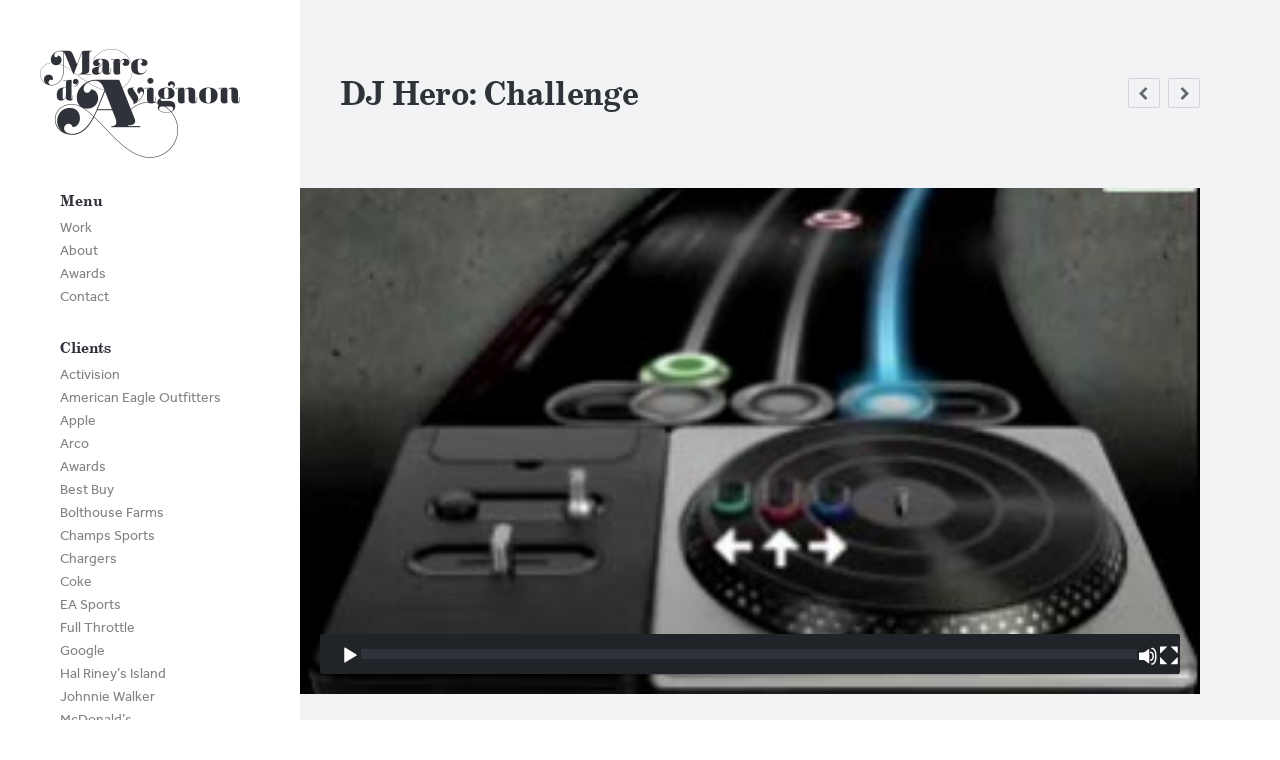

--- FILE ---
content_type: text/html; charset=UTF-8
request_url: http://marcdavignon.com/portfolio/activision-dj-hero-challenge/
body_size: 17282
content:
<!DOCTYPE html> <html class="no-js" dir="ltr" lang="en-US" prefix="og: https://ogp.me/ns#"> <head> <!-- Meta --> <meta http-equiv="Content-Type" content="text/html; charset=UTF-8" /> <meta name="viewport" content="width=device-width,initial-scale=1"> <meta name="description" content="" /> <meta name="robots" content="noarchive"> <!--[if lt IE 9]> <script src="http://marcdavignon.com/wp-content/themes/crush/js/html5.js" type="text/javascript"></script> <![endif]--> <style type="text/css"> @font-face{ font-family:"NewCenturySchoolW01-Rg"; src:url("/wp-content/themes/crush-child/Fonts/a3111276-4beb-4648-bd34-582511d97018.eot?#iefix"); src:url("/wp-content/themes/crush-child/Fonts/a3111276-4beb-4648-bd34-582511d97018.eot?#iefix") format("eot"),url("/wp-content/themes/crush-child/Fonts/1d8757f6-309e-470c-8498-cb47a65ce6ce.woff") format("woff"),url("/wp-content/themes/crush-child/Fonts/5ba37e25-5726-4ad2-bdab-165de4cb86ba.ttf") format("truetype"),url("/wp-content/themes/crush-child/Fonts/22aefe96-0f8f-4fa7-98a3-a6992d966585.svg#22aefe96-0f8f-4fa7-98a3-a6992d966585") format("svg"); } @font-face{ font-family:"NewCenturySchoolW01-Bd"; src:url("/wp-content/themes/crush-child/Fonts/afa4a608-0c58-451e-a654-b7ae3214e63c.eot?#iefix"); src:url("/wp-content/themes/crush-child/Fonts/afa4a608-0c58-451e-a654-b7ae3214e63c.eot?#iefix") format("eot"),url("/wp-content/themes/crush-child/Fonts/c4e0b76e-d3b5-446e-8b6c-73fa852b6714.woff") format("woff"),url("/wp-content/themes/crush-child/Fonts/b7858af4-13be-4a4f-935d-e0e0d9a85a71.ttf") format("truetype"),url("/wp-content/themes/crush-child/Fonts/dfe7cc64-92ce-461b-a6a2-99b530f9f618.svg#dfe7cc64-92ce-461b-a6a2-99b530f9f618") format("svg"); } @font-face{ font-family:"Effra W01 Regular"; src:url("/wp-content/themes/crush-child/Fonts/22d5253a-df89-458b-b414-0191063f0b7f.eot?#iefix"); src:url("/wp-content/themes/crush-child/Fonts/22d5253a-df89-458b-b414-0191063f0b7f.eot?#iefix") format("eot"),url("/wp-content/themes/crush-child/Fonts/07f98c09-a3b5-4ab3-a35e-9d9474d19279.woff") format("woff"),url("/wp-content/themes/crush-child/Fonts/c95fc487-48ab-48c1-b4da-f9478f900fdb.ttf") format("truetype"),url("/wp-content/themes/crush-child/Fonts/7edd076c-820b-4d62-8cda-94cbed70c375.svg#7edd076c-820b-4d62-8cda-94cbed70c375") format("svg"); } @font-face{ font-family:"SchoolBook W01 Book"; src:url("/wp-content/themes/crush-child/Fonts/150890e8-da0f-4c57-88c1-f827c45d3efa.eot?#iefix"); src:url("/wp-content/themes/crush-child/Fonts/150890e8-da0f-4c57-88c1-f827c45d3efa.eot?#iefix") format("eot"),url("/wp-content/themes/crush-child/Fonts/e91fc9a8-9848-4660-947e-a974c6b20b60.woff") format("woff"),url("/wp-content/themes/crush-child/Fonts/02b56c1c-7240-4f46-bb13-903765f4bede.ttf") format("truetype"),url("/wp-content/themes/crush-child/Fonts/bb818615-af30-4d2e-8a69-393e196d44ad.svg#bb818615-af30-4d2e-8a69-393e196d44ad") format("svg"); } @font-face{ font-family:"SchoolBook W01 Bold"; src:url("/wp-content/themes/crush-child/Fonts/6be8d84e-0a68-402b-a7e6-9b370178da28.eot?#iefix"); src:url("/wp-content/themes/crush-child/Fonts/6be8d84e-0a68-402b-a7e6-9b370178da28.eot?#iefix") format("eot"),url("/wp-content/themes/crush-child/Fonts/ec1f7d02-854a-424f-8505-e694252760bd.woff") format("woff"),url("/wp-content/themes/crush-child/Fonts/d081963b-1131-41c5-95b8-93842de0b943.ttf") format("truetype"),url("/wp-content/themes/crush-child/Fonts/f11ed0b5-841a-4892-8e6d-b2ed7f9ef05c.svg#f11ed0b5-841a-4892-8e6d-b2ed7f9ef05c") format("svg"); } </style> <script type="text/javascript"> var MTIProjectId='e7ec5a38-65f2-40ef-ba90-789d88687712'; (function() { var mtiTracking = document.createElement('script'); mtiTracking.type='text/javascript'; mtiTracking.async='true'; mtiTracking.src=('https:'==document.location.protocol?'https:':'http:')+'//fast.fonts.net/t/trackingCode.js'; (document.getElementsByTagName('head')[0]||document.getElementsByTagName('body')[0]).appendChild( mtiTracking ); })(); </script> <title>DJ Hero: Challenge - Marc d'Avignon</title> <!-- All in One SEO 4.9.3 - aioseo.com --> <meta name="robots" content="max-image-preview:large" /> <link rel="canonical" href="http://marcdavignon.com/portfolio/activision-dj-hero-challenge/" /> <meta name="generator" content="All in One SEO (AIOSEO) 4.9.3" /> <meta property="og:locale" content="en_US" /> <meta property="og:site_name" content="Marc d&#039;Avignon -" /> <meta property="og:type" content="article" /> <meta property="og:title" content="DJ Hero: Challenge - Marc d&#039;Avignon" /> <meta property="og:url" content="http://marcdavignon.com/portfolio/activision-dj-hero-challenge/" /> <meta property="og:image" content="http://marcdavignon.com/wp-content/uploads/2025/07/Marc-Head-Full.jpg" /> <meta property="og:image:width" content="1171" /> <meta property="og:image:height" content="1055" /> <meta property="article:published_time" content="2014-11-10T13:54:18+00:00" /> <meta property="article:modified_time" content="2015-01-13T21:15:14+00:00" /> <meta name="twitter:card" content="summary_large_image" /> <meta name="twitter:title" content="DJ Hero: Challenge - Marc d&#039;Avignon" /> <meta name="twitter:image" content="http://marcdavignon.com/wp-content/uploads/2025/07/Marc-Head-Full.jpg" /> <script type="application/ld+json" class="aioseo-schema"> {"@context":"https:\/\/schema.org","@graph":[{"@type":"BreadcrumbList","@id":"http:\/\/marcdavignon.com\/portfolio\/activision-dj-hero-challenge\/#breadcrumblist","itemListElement":[{"@type":"ListItem","@id":"http:\/\/marcdavignon.com#listItem","position":1,"name":"Home","item":"http:\/\/marcdavignon.com","nextItem":{"@type":"ListItem","@id":"http:\/\/marcdavignon.com\/portfolio\/#listItem","name":"Portfolios"}},{"@type":"ListItem","@id":"http:\/\/marcdavignon.com\/portfolio\/#listItem","position":2,"name":"Portfolios","item":"http:\/\/marcdavignon.com\/portfolio\/","nextItem":{"@type":"ListItem","@id":"http:\/\/marcdavignon.com\/portfolio-category\/activision\/#listItem","name":"Activision"},"previousItem":{"@type":"ListItem","@id":"http:\/\/marcdavignon.com#listItem","name":"Home"}},{"@type":"ListItem","@id":"http:\/\/marcdavignon.com\/portfolio-category\/activision\/#listItem","position":3,"name":"Activision","item":"http:\/\/marcdavignon.com\/portfolio-category\/activision\/","nextItem":{"@type":"ListItem","@id":"http:\/\/marcdavignon.com\/portfolio\/activision-dj-hero-challenge\/#listItem","name":"DJ Hero: Challenge"},"previousItem":{"@type":"ListItem","@id":"http:\/\/marcdavignon.com\/portfolio\/#listItem","name":"Portfolios"}},{"@type":"ListItem","@id":"http:\/\/marcdavignon.com\/portfolio\/activision-dj-hero-challenge\/#listItem","position":4,"name":"DJ Hero: Challenge","previousItem":{"@type":"ListItem","@id":"http:\/\/marcdavignon.com\/portfolio-category\/activision\/#listItem","name":"Activision"}}]},{"@type":"Person","@id":"http:\/\/marcdavignon.com\/#person","name":"Marc d'Avignon"},{"@type":"WebPage","@id":"http:\/\/marcdavignon.com\/portfolio\/activision-dj-hero-challenge\/#webpage","url":"http:\/\/marcdavignon.com\/portfolio\/activision-dj-hero-challenge\/","name":"DJ Hero: Challenge - Marc d'Avignon","inLanguage":"en-US","isPartOf":{"@id":"http:\/\/marcdavignon.com\/#website"},"breadcrumb":{"@id":"http:\/\/marcdavignon.com\/portfolio\/activision-dj-hero-challenge\/#breadcrumblist"},"image":{"@type":"ImageObject","url":"http:\/\/marcdavignon.com\/wp-content\/uploads\/2014\/10\/cover-activision-djhero-challenge.jpg","@id":"http:\/\/marcdavignon.com\/portfolio\/activision-dj-hero-challenge\/#mainImage","width":600,"height":600},"primaryImageOfPage":{"@id":"http:\/\/marcdavignon.com\/portfolio\/activision-dj-hero-challenge\/#mainImage"},"datePublished":"2014-11-10T05:54:18-08:00","dateModified":"2015-01-13T13:15:14-08:00"},{"@type":"WebSite","@id":"http:\/\/marcdavignon.com\/#website","url":"http:\/\/marcdavignon.com\/","name":"Marc d'Avignon","inLanguage":"en-US","publisher":{"@id":"http:\/\/marcdavignon.com\/#person"}}]} </script> <!-- All in One SEO --> <link rel='dns-prefetch' href='//fonts.googleapis.com' /> <link rel="alternate" type="application/rss+xml" title="Marc d&#039;Avignon &raquo; Feed" href="http://marcdavignon.com/feed/" /> <link rel="alternate" type="application/rss+xml" title="Marc d&#039;Avignon &raquo; Comments Feed" href="http://marcdavignon.com/comments/feed/" /> <link rel="alternate" title="oEmbed (JSON)" type="application/json+oembed" href="http://marcdavignon.com/wp-json/oembed/1.0/embed?url=http%3A%2F%2Fmarcdavignon.com%2Fportfolio%2Factivision-dj-hero-challenge%2F" /> <link rel="alternate" title="oEmbed (XML)" type="text/xml+oembed" href="http://marcdavignon.com/wp-json/oembed/1.0/embed?url=http%3A%2F%2Fmarcdavignon.com%2Fportfolio%2Factivision-dj-hero-challenge%2F&#038;format=xml" /> <!-- This site uses the Google Analytics by MonsterInsights plugin v9.11.1 - Using Analytics tracking - https://www.monsterinsights.com/ --> <script src="//www.googletagmanager.com/gtag/js?id=G-84HCG9LGZW" data-cfasync="false" data-wpfc-render="false" type="text/javascript" async></script> <script data-cfasync="false" data-wpfc-render="false" type="text/javascript"> var mi_version = '9.11.1'; var mi_track_user = true; var mi_no_track_reason = ''; var MonsterInsightsDefaultLocations = {"page_location":"http:\/\/marcdavignon.com\/portfolio\/activision-dj-hero-challenge\/"}; if ( typeof MonsterInsightsPrivacyGuardFilter === 'function' ) { var MonsterInsightsLocations = (typeof MonsterInsightsExcludeQuery === 'object') ? MonsterInsightsPrivacyGuardFilter( MonsterInsightsExcludeQuery ) : MonsterInsightsPrivacyGuardFilter( MonsterInsightsDefaultLocations ); } else { var MonsterInsightsLocations = (typeof MonsterInsightsExcludeQuery === 'object') ? MonsterInsightsExcludeQuery : MonsterInsightsDefaultLocations; } var disableStrs = [ 'ga-disable-G-84HCG9LGZW', ]; /* Function to detect opted out users */ function __gtagTrackerIsOptedOut() { for (var index = 0; index < disableStrs.length; index++) { if (document.cookie.indexOf(disableStrs[index] + '=true') > -1) { return true; } } return false; } /* Disable tracking if the opt-out cookie exists. */ if (__gtagTrackerIsOptedOut()) { for (var index = 0; index < disableStrs.length; index++) { window[disableStrs[index]] = true; } } /* Opt-out function */ function __gtagTrackerOptout() { for (var index = 0; index < disableStrs.length; index++) { document.cookie = disableStrs[index] + '=true; expires=Thu, 31 Dec 2099 23:59:59 UTC; path=/'; window[disableStrs[index]] = true; } } if ('undefined' === typeof gaOptout) { function gaOptout() { __gtagTrackerOptout(); } } window.dataLayer = window.dataLayer || []; window.MonsterInsightsDualTracker = { helpers: {}, trackers: {}, }; if (mi_track_user) { function __gtagDataLayer() { dataLayer.push(arguments); } function __gtagTracker(type, name, parameters) { if (!parameters) { parameters = {}; } if (parameters.send_to) { __gtagDataLayer.apply(null, arguments); return; } if (type === 'event') { parameters.send_to = monsterinsights_frontend.v4_id; var hookName = name; if (typeof parameters['event_category'] !== 'undefined') { hookName = parameters['event_category'] + ':' + name; } if (typeof MonsterInsightsDualTracker.trackers[hookName] !== 'undefined') { MonsterInsightsDualTracker.trackers[hookName](parameters); } else { __gtagDataLayer('event', name, parameters); } } else { __gtagDataLayer.apply(null, arguments); } } __gtagTracker('js', new Date()); __gtagTracker('set', { 'developer_id.dZGIzZG': true, }); if ( MonsterInsightsLocations.page_location ) { __gtagTracker('set', MonsterInsightsLocations); } __gtagTracker('config', 'G-84HCG9LGZW', {"forceSSL":"true"} ); window.gtag = __gtagTracker;(function () { /* https://developers.google.com/analytics/devguides/collection/analyticsjs/ */ /* ga and __gaTracker compatibility shim. */ var noopfn = function () { return null; }; var newtracker = function () { return new Tracker(); }; var Tracker = function () { return null; }; var p = Tracker.prototype; p.get = noopfn; p.set = noopfn; p.send = function () { var args = Array.prototype.slice.call(arguments); args.unshift('send'); __gaTracker.apply(null, args); }; var __gaTracker = function () { var len = arguments.length; if (len === 0) { return; } var f = arguments[len - 1]; if (typeof f !== 'object' || f === null || typeof f.hitCallback !== 'function') { if ('send' === arguments[0]) { var hitConverted, hitObject = false, action; if ('event' === arguments[1]) { if ('undefined' !== typeof arguments[3]) { hitObject = { 'eventAction': arguments[3], 'eventCategory': arguments[2], 'eventLabel': arguments[4], 'value': arguments[5] ? arguments[5] : 1, } } } if ('pageview' === arguments[1]) { if ('undefined' !== typeof arguments[2]) { hitObject = { 'eventAction': 'page_view', 'page_path': arguments[2], } } } if (typeof arguments[2] === 'object') { hitObject = arguments[2]; } if (typeof arguments[5] === 'object') { Object.assign(hitObject, arguments[5]); } if ('undefined' !== typeof arguments[1].hitType) { hitObject = arguments[1]; if ('pageview' === hitObject.hitType) { hitObject.eventAction = 'page_view'; } } if (hitObject) { action = 'timing' === arguments[1].hitType ? 'timing_complete' : hitObject.eventAction; hitConverted = mapArgs(hitObject); __gtagTracker('event', action, hitConverted); } } return; } function mapArgs(args) { var arg, hit = {}; var gaMap = { 'eventCategory': 'event_category', 'eventAction': 'event_action', 'eventLabel': 'event_label', 'eventValue': 'event_value', 'nonInteraction': 'non_interaction', 'timingCategory': 'event_category', 'timingVar': 'name', 'timingValue': 'value', 'timingLabel': 'event_label', 'page': 'page_path', 'location': 'page_location', 'title': 'page_title', 'referrer' : 'page_referrer', }; for (arg in args) { if (!(!args.hasOwnProperty(arg) || !gaMap.hasOwnProperty(arg))) { hit[gaMap[arg]] = args[arg]; } else { hit[arg] = args[arg]; } } return hit; } try { f.hitCallback(); } catch (ex) { } }; __gaTracker.create = newtracker; __gaTracker.getByName = newtracker; __gaTracker.getAll = function () { return []; }; __gaTracker.remove = noopfn; __gaTracker.loaded = true; window['__gaTracker'] = __gaTracker; })(); } else { console.log(""); (function () { function __gtagTracker() { return null; } window['__gtagTracker'] = __gtagTracker; window['gtag'] = __gtagTracker; })(); } </script> <!-- / Google Analytics by MonsterInsights --> <style id='wp-img-auto-sizes-contain-inline-css' type='text/css'> img:is([sizes=auto i],[sizes^="auto," i]){contain-intrinsic-size:3000px 1500px} /*# sourceURL=wp-img-auto-sizes-contain-inline-css */ </style> <style id='wp-emoji-styles-inline-css' type='text/css'> img.wp-smiley, img.emoji { display: inline !important; border: none !important; box-shadow: none !important; height: 1em !important; width: 1em !important; margin: 0 0.07em !important; vertical-align: -0.1em !important; background: none !important; padding: 0 !important; } /*# sourceURL=wp-emoji-styles-inline-css */ </style> <style id='wp-block-library-inline-css' type='text/css'> :root{--wp-block-synced-color:#7a00df;--wp-block-synced-color--rgb:122,0,223;--wp-bound-block-color:var(--wp-block-synced-color);--wp-editor-canvas-background:#ddd;--wp-admin-theme-color:#007cba;--wp-admin-theme-color--rgb:0,124,186;--wp-admin-theme-color-darker-10:#006ba1;--wp-admin-theme-color-darker-10--rgb:0,107,160.5;--wp-admin-theme-color-darker-20:#005a87;--wp-admin-theme-color-darker-20--rgb:0,90,135;--wp-admin-border-width-focus:2px}@media (min-resolution:192dpi){:root{--wp-admin-border-width-focus:1.5px}}.wp-element-button{cursor:pointer}:root .has-very-light-gray-background-color{background-color:#eee}:root .has-very-dark-gray-background-color{background-color:#313131}:root .has-very-light-gray-color{color:#eee}:root .has-very-dark-gray-color{color:#313131}:root .has-vivid-green-cyan-to-vivid-cyan-blue-gradient-background{background:linear-gradient(135deg,#00d084,#0693e3)}:root .has-purple-crush-gradient-background{background:linear-gradient(135deg,#34e2e4,#4721fb 50%,#ab1dfe)}:root .has-hazy-dawn-gradient-background{background:linear-gradient(135deg,#faaca8,#dad0ec)}:root .has-subdued-olive-gradient-background{background:linear-gradient(135deg,#fafae1,#67a671)}:root .has-atomic-cream-gradient-background{background:linear-gradient(135deg,#fdd79a,#004a59)}:root .has-nightshade-gradient-background{background:linear-gradient(135deg,#330968,#31cdcf)}:root .has-midnight-gradient-background{background:linear-gradient(135deg,#020381,#2874fc)}:root{--wp--preset--font-size--normal:16px;--wp--preset--font-size--huge:42px}.has-regular-font-size{font-size:1em}.has-larger-font-size{font-size:2.625em}.has-normal-font-size{font-size:var(--wp--preset--font-size--normal)}.has-huge-font-size{font-size:var(--wp--preset--font-size--huge)}.has-text-align-center{text-align:center}.has-text-align-left{text-align:left}.has-text-align-right{text-align:right}.has-fit-text{white-space:nowrap!important}#end-resizable-editor-section{display:none}.aligncenter{clear:both}.items-justified-left{justify-content:flex-start}.items-justified-center{justify-content:center}.items-justified-right{justify-content:flex-end}.items-justified-space-between{justify-content:space-between}.screen-reader-text{border:0;clip-path:inset(50%);height:1px;margin:-1px;overflow:hidden;padding:0;position:absolute;width:1px;word-wrap:normal!important}.screen-reader-text:focus{background-color:#ddd;clip-path:none;color:#444;display:block;font-size:1em;height:auto;left:5px;line-height:normal;padding:15px 23px 14px;text-decoration:none;top:5px;width:auto;z-index:100000}html :where(.has-border-color){border-style:solid}html :where([style*=border-top-color]){border-top-style:solid}html :where([style*=border-right-color]){border-right-style:solid}html :where([style*=border-bottom-color]){border-bottom-style:solid}html :where([style*=border-left-color]){border-left-style:solid}html :where([style*=border-width]){border-style:solid}html :where([style*=border-top-width]){border-top-style:solid}html :where([style*=border-right-width]){border-right-style:solid}html :where([style*=border-bottom-width]){border-bottom-style:solid}html :where([style*=border-left-width]){border-left-style:solid}html :where(img[class*=wp-image-]){height:auto;max-width:100%}:where(figure){margin:0 0 1em}html :where(.is-position-sticky){--wp-admin--admin-bar--position-offset:var(--wp-admin--admin-bar--height,0px)}@media screen and (max-width:600px){html :where(.is-position-sticky){--wp-admin--admin-bar--position-offset:0px}}  /*# sourceURL=wp-block-library-inline-css */ </style><style id='global-styles-inline-css' type='text/css'>
:root{--wp--preset--aspect-ratio--square: 1;--wp--preset--aspect-ratio--4-3: 4/3;--wp--preset--aspect-ratio--3-4: 3/4;--wp--preset--aspect-ratio--3-2: 3/2;--wp--preset--aspect-ratio--2-3: 2/3;--wp--preset--aspect-ratio--16-9: 16/9;--wp--preset--aspect-ratio--9-16: 9/16;--wp--preset--color--black: #000000;--wp--preset--color--cyan-bluish-gray: #abb8c3;--wp--preset--color--white: #ffffff;--wp--preset--color--pale-pink: #f78da7;--wp--preset--color--vivid-red: #cf2e2e;--wp--preset--color--luminous-vivid-orange: #ff6900;--wp--preset--color--luminous-vivid-amber: #fcb900;--wp--preset--color--light-green-cyan: #7bdcb5;--wp--preset--color--vivid-green-cyan: #00d084;--wp--preset--color--pale-cyan-blue: #8ed1fc;--wp--preset--color--vivid-cyan-blue: #0693e3;--wp--preset--color--vivid-purple: #9b51e0;--wp--preset--gradient--vivid-cyan-blue-to-vivid-purple: linear-gradient(135deg,rgb(6,147,227) 0%,rgb(155,81,224) 100%);--wp--preset--gradient--light-green-cyan-to-vivid-green-cyan: linear-gradient(135deg,rgb(122,220,180) 0%,rgb(0,208,130) 100%);--wp--preset--gradient--luminous-vivid-amber-to-luminous-vivid-orange: linear-gradient(135deg,rgb(252,185,0) 0%,rgb(255,105,0) 100%);--wp--preset--gradient--luminous-vivid-orange-to-vivid-red: linear-gradient(135deg,rgb(255,105,0) 0%,rgb(207,46,46) 100%);--wp--preset--gradient--very-light-gray-to-cyan-bluish-gray: linear-gradient(135deg,rgb(238,238,238) 0%,rgb(169,184,195) 100%);--wp--preset--gradient--cool-to-warm-spectrum: linear-gradient(135deg,rgb(74,234,220) 0%,rgb(151,120,209) 20%,rgb(207,42,186) 40%,rgb(238,44,130) 60%,rgb(251,105,98) 80%,rgb(254,248,76) 100%);--wp--preset--gradient--blush-light-purple: linear-gradient(135deg,rgb(255,206,236) 0%,rgb(152,150,240) 100%);--wp--preset--gradient--blush-bordeaux: linear-gradient(135deg,rgb(254,205,165) 0%,rgb(254,45,45) 50%,rgb(107,0,62) 100%);--wp--preset--gradient--luminous-dusk: linear-gradient(135deg,rgb(255,203,112) 0%,rgb(199,81,192) 50%,rgb(65,88,208) 100%);--wp--preset--gradient--pale-ocean: linear-gradient(135deg,rgb(255,245,203) 0%,rgb(182,227,212) 50%,rgb(51,167,181) 100%);--wp--preset--gradient--electric-grass: linear-gradient(135deg,rgb(202,248,128) 0%,rgb(113,206,126) 100%);--wp--preset--gradient--midnight: linear-gradient(135deg,rgb(2,3,129) 0%,rgb(40,116,252) 100%);--wp--preset--font-size--small: 13px;--wp--preset--font-size--medium: 20px;--wp--preset--font-size--large: 36px;--wp--preset--font-size--x-large: 42px;--wp--preset--spacing--20: 0.44rem;--wp--preset--spacing--30: 0.67rem;--wp--preset--spacing--40: 1rem;--wp--preset--spacing--50: 1.5rem;--wp--preset--spacing--60: 2.25rem;--wp--preset--spacing--70: 3.38rem;--wp--preset--spacing--80: 5.06rem;--wp--preset--shadow--natural: 6px 6px 9px rgba(0, 0, 0, 0.2);--wp--preset--shadow--deep: 12px 12px 50px rgba(0, 0, 0, 0.4);--wp--preset--shadow--sharp: 6px 6px 0px rgba(0, 0, 0, 0.2);--wp--preset--shadow--outlined: 6px 6px 0px -3px rgb(255, 255, 255), 6px 6px rgb(0, 0, 0);--wp--preset--shadow--crisp: 6px 6px 0px rgb(0, 0, 0);}:where(.is-layout-flex){gap: 0.5em;}:where(.is-layout-grid){gap: 0.5em;}body .is-layout-flex{display: flex;}.is-layout-flex{flex-wrap: wrap;align-items: center;}.is-layout-flex > :is(*, div){margin: 0;}body .is-layout-grid{display: grid;}.is-layout-grid > :is(*, div){margin: 0;}:where(.wp-block-columns.is-layout-flex){gap: 2em;}:where(.wp-block-columns.is-layout-grid){gap: 2em;}:where(.wp-block-post-template.is-layout-flex){gap: 1.25em;}:where(.wp-block-post-template.is-layout-grid){gap: 1.25em;}.has-black-color{color: var(--wp--preset--color--black) !important;}.has-cyan-bluish-gray-color{color: var(--wp--preset--color--cyan-bluish-gray) !important;}.has-white-color{color: var(--wp--preset--color--white) !important;}.has-pale-pink-color{color: var(--wp--preset--color--pale-pink) !important;}.has-vivid-red-color{color: var(--wp--preset--color--vivid-red) !important;}.has-luminous-vivid-orange-color{color: var(--wp--preset--color--luminous-vivid-orange) !important;}.has-luminous-vivid-amber-color{color: var(--wp--preset--color--luminous-vivid-amber) !important;}.has-light-green-cyan-color{color: var(--wp--preset--color--light-green-cyan) !important;}.has-vivid-green-cyan-color{color: var(--wp--preset--color--vivid-green-cyan) !important;}.has-pale-cyan-blue-color{color: var(--wp--preset--color--pale-cyan-blue) !important;}.has-vivid-cyan-blue-color{color: var(--wp--preset--color--vivid-cyan-blue) !important;}.has-vivid-purple-color{color: var(--wp--preset--color--vivid-purple) !important;}.has-black-background-color{background-color: var(--wp--preset--color--black) !important;}.has-cyan-bluish-gray-background-color{background-color: var(--wp--preset--color--cyan-bluish-gray) !important;}.has-white-background-color{background-color: var(--wp--preset--color--white) !important;}.has-pale-pink-background-color{background-color: var(--wp--preset--color--pale-pink) !important;}.has-vivid-red-background-color{background-color: var(--wp--preset--color--vivid-red) !important;}.has-luminous-vivid-orange-background-color{background-color: var(--wp--preset--color--luminous-vivid-orange) !important;}.has-luminous-vivid-amber-background-color{background-color: var(--wp--preset--color--luminous-vivid-amber) !important;}.has-light-green-cyan-background-color{background-color: var(--wp--preset--color--light-green-cyan) !important;}.has-vivid-green-cyan-background-color{background-color: var(--wp--preset--color--vivid-green-cyan) !important;}.has-pale-cyan-blue-background-color{background-color: var(--wp--preset--color--pale-cyan-blue) !important;}.has-vivid-cyan-blue-background-color{background-color: var(--wp--preset--color--vivid-cyan-blue) !important;}.has-vivid-purple-background-color{background-color: var(--wp--preset--color--vivid-purple) !important;}.has-black-border-color{border-color: var(--wp--preset--color--black) !important;}.has-cyan-bluish-gray-border-color{border-color: var(--wp--preset--color--cyan-bluish-gray) !important;}.has-white-border-color{border-color: var(--wp--preset--color--white) !important;}.has-pale-pink-border-color{border-color: var(--wp--preset--color--pale-pink) !important;}.has-vivid-red-border-color{border-color: var(--wp--preset--color--vivid-red) !important;}.has-luminous-vivid-orange-border-color{border-color: var(--wp--preset--color--luminous-vivid-orange) !important;}.has-luminous-vivid-amber-border-color{border-color: var(--wp--preset--color--luminous-vivid-amber) !important;}.has-light-green-cyan-border-color{border-color: var(--wp--preset--color--light-green-cyan) !important;}.has-vivid-green-cyan-border-color{border-color: var(--wp--preset--color--vivid-green-cyan) !important;}.has-pale-cyan-blue-border-color{border-color: var(--wp--preset--color--pale-cyan-blue) !important;}.has-vivid-cyan-blue-border-color{border-color: var(--wp--preset--color--vivid-cyan-blue) !important;}.has-vivid-purple-border-color{border-color: var(--wp--preset--color--vivid-purple) !important;}.has-vivid-cyan-blue-to-vivid-purple-gradient-background{background: var(--wp--preset--gradient--vivid-cyan-blue-to-vivid-purple) !important;}.has-light-green-cyan-to-vivid-green-cyan-gradient-background{background: var(--wp--preset--gradient--light-green-cyan-to-vivid-green-cyan) !important;}.has-luminous-vivid-amber-to-luminous-vivid-orange-gradient-background{background: var(--wp--preset--gradient--luminous-vivid-amber-to-luminous-vivid-orange) !important;}.has-luminous-vivid-orange-to-vivid-red-gradient-background{background: var(--wp--preset--gradient--luminous-vivid-orange-to-vivid-red) !important;}.has-very-light-gray-to-cyan-bluish-gray-gradient-background{background: var(--wp--preset--gradient--very-light-gray-to-cyan-bluish-gray) !important;}.has-cool-to-warm-spectrum-gradient-background{background: var(--wp--preset--gradient--cool-to-warm-spectrum) !important;}.has-blush-light-purple-gradient-background{background: var(--wp--preset--gradient--blush-light-purple) !important;}.has-blush-bordeaux-gradient-background{background: var(--wp--preset--gradient--blush-bordeaux) !important;}.has-luminous-dusk-gradient-background{background: var(--wp--preset--gradient--luminous-dusk) !important;}.has-pale-ocean-gradient-background{background: var(--wp--preset--gradient--pale-ocean) !important;}.has-electric-grass-gradient-background{background: var(--wp--preset--gradient--electric-grass) !important;}.has-midnight-gradient-background{background: var(--wp--preset--gradient--midnight) !important;}.has-small-font-size{font-size: var(--wp--preset--font-size--small) !important;}.has-medium-font-size{font-size: var(--wp--preset--font-size--medium) !important;}.has-large-font-size{font-size: var(--wp--preset--font-size--large) !important;}.has-x-large-font-size{font-size: var(--wp--preset--font-size--x-large) !important;}
/*# sourceURL=global-styles-inline-css */
</style>
 <style id='classic-theme-styles-inline-css' type='text/css'> /*! This file is auto-generated */ .wp-block-button__link{color:#fff;background-color:#32373c;border-radius:9999px;box-shadow:none;text-decoration:none;padding:calc(.667em + 2px) calc(1.333em + 2px);font-size:1.125em}.wp-block-file__button{background:#32373c;color:#fff;text-decoration:none} /*# sourceURL=/wp-includes/css/classic-themes.min.css */ </style> <link rel='stylesheet' id='widget-contact-css' href='http://marcdavignon.com/wp-content/plugins/vk-widget-contact/widget-contact.css?ver=6.9' type='text/css' media='all' /> <link rel='stylesheet' id='parent-style-css' href='http://marcdavignon.com/wp-content/themes/crush/style.css?ver=6.9' type='text/css' media='all' /> <link rel='stylesheet' id='vk_google_Montserrat:400,700-css' href='http://fonts.googleapis.com/css?family=Montserrat:400,700' type='text/css' media='all' /> <link rel='stylesheet' id='compressed-styles-css' href='http://marcdavignon.com/wp-content/themes/crush/theme/css/compressed-styles.css?ver=6.9' type='text/css' media='all' /> <link rel='stylesheet' id='style-css' href='http://marcdavignon.com/wp-content/themes/crush-child/style.css?ver=6.9' type='text/css' media='all' /> <script type="text/javascript" src="http://marcdavignon.com/wp-content/plugins/google-analytics-for-wordpress/assets/js/frontend-gtag.min.js?ver=9.11.1" id="monsterinsights-frontend-script-js" async="async" data-wp-strategy="async"></script> <script data-cfasync="false" data-wpfc-render="false" type="text/javascript" id='monsterinsights-frontend-script-js-extra'>/* <![CDATA[ */ var monsterinsights_frontend = {"js_events_tracking":"true","download_extensions":"doc,pdf,ppt,zip,xls,docx,pptx,xlsx","inbound_paths":"[]","home_url":"http:\/\/marcdavignon.com","hash_tracking":"false","v4_id":"G-84HCG9LGZW"};/* ]]> */ </script> <script type="text/javascript" src="http://marcdavignon.com/wp-includes/js/jquery/jquery.min.js?ver=3.7.1" id="jquery-core-js"></script> <script type="text/javascript" src="http://marcdavignon.com/wp-includes/js/jquery/jquery-migrate.min.js?ver=3.4.1" id="jquery-migrate-js"></script> <link rel="https://api.w.org/" href="http://marcdavignon.com/wp-json/" /><link rel="EditURI" type="application/rsd+xml" title="RSD" href="http://marcdavignon.com/xmlrpc.php?rsd" /> <meta name="generator" content="WordPress 6.9" /> <link rel='shortlink' href='http://marcdavignon.com/?p=149' /> <link rel="shortcut icon" href="http://marcdavignon.com/wp-content/uploads/2014/11/logo-32x32.png?v=2"/> <link rel="apple-touch-icon" href="http://marcdavignon.com/wp-content/uploads/2014/12/logo-144x144.png?v=2"/> <link rel="apple-touch-icon" href="http://marcdavignon.com/wp-content/uploads/2014/12/logo-114x114.png?v=2"/> <link rel="apple-touch-icon" href="http://marcdavignon.com/wp-content/uploads/2014/12/logo-72x72.png?v=2"/> <link rel='stylesheet' id='visual-shortcodes-css-css' href='http://marcdavignon.com/wp-content/plugins/vk-shortcodes/css/shortcodes.css?ver=6.9' type='text/css' media='all' /> <style type="text/css">h1,h2,h3,h4,h5,h6,p,blockquote{margin-bottom:21px;}.masonry .entry-content{margin-top:21px;}h1{font-family:"Helvetica Neue",Helvetica,Arial,sans-serif;}h2{font-family:"Helvetica Neue",Helvetica,Arial,sans-serif;}h3{font-family:"Helvetica Neue",Helvetica,Arial,sans-serif;}h4{font-family:"Helvetica Neue",Helvetica,Arial,sans-serif;}h5{font-family:"Helvetica Neue",Helvetica,Arial,sans-serif;}h6{font-family:"Helvetica Neue",Helvetica,Arial,sans-serif;}p,body{font-family:"Helvetica Neue",Helvetica,Arial,sans-serif;}h1{font-size:34px;line-height:1.3;letter-spacing:-0.75px;}h2{font-size:21px;line-height:1.3;letter-spacing:0px;}h3{font-size:27px;line-height:1.3;letter-spacing:0px;}h4{font-size:24px;line-height:1.3;letter-spacing:0px;}h5{font-size:23px;line-height:1.3;letter-spacing:-0.375px;}h6{font-size:16px;line-height:1.2;letter-spacing:-0.125px;}p,body{font-size:16px;line-height:1.4;letter-spacing:0px;}#body-wrap{padding-left:0px;padding-top:0px;padding-right:0px;padding-bottom:0px;}body.body-border-on{border:solid 20px #e8e8e8;}body.body-border-fixed #body-border{border:solid 20px #e8e8e8;}#sidebar{padding-left:10px;padding-top:10px;padding-right:10px;padding-bottom:10px;color:#303239;background-color:#ffffff;background-color:rgba(255,255,255,0);}#sidebar section{margin-left:30px;margin-top:30px;margin-right:30px;margin-bottom:30px;}#sidebar section:not(.logo-wrap) a:not(.button){color:#808286;border-bottom-color:rgba(48,50,57,.2);}#sidebar section:not(.logo-wrap) a:not(.button):hover,#sidebar li.current_page_item a:not(.button),#sidebar li a.current_page_item:not(.button){color:#303239;border-bottom-color:rgba(48,50,57,.5);}#content{padding-left:0px;padding-top:0px;padding-right:0px;padding-bottom:0px;color:#303239;background-color:#eaebed;background-color:rgba(234,235,237,0);}#content section{margin-left:40px;margin-top:40px;margin-right:40px;margin-bottom:40px;}#content section:after{bottom:-20px;border-bottom:solid 1px #d4d5d6;}#content a:not(.button){color:#303239;border-bottom-color:rgba(48,50,57,.2);}#content a:not(.button):hover{color:#303239;border-bottom-color:rgba(48,50,57,.5);}#content .no-link a{color:inherit;}#content .no-link a:hover{color:#d4d5d6;}#content .entry-meta *,#content .entry-meta .no-link a{color:#d4d5d6;}@media screen and (max-width:900px){#content{padding-left:0px;padding-top:0px;padding-right:0px;padding-bottom:0px;}#content section{margin-left:26.666666666667px;margin-top:26.666666666667px;margin-right:26.666666666667px;margin-bottom:26.666666666667px;}#content section:after{bottom:-13.333333333333px;}}@media screen and (max-width:500px){#content{padding-left:0px;padding-right:0px;}#content section{margin-left:13.333333333333px;margin-right:13.333333333333px;}}#banner{padding-left:0px;padding-top:72px;padding-right:0px;padding-bottom:72px;color:#808286;background-color:#ffffff;background-color:rgba(255,255,255,0);}#banner section{margin-left:40px;margin-top:0px;margin-right:40px;margin-bottom:0px;}#banner section:after{bottom:-0px;border-bottom:solid 1px #d4d5d6;}#banner a:not(.button){color:#666970;border-bottom-color:rgba(128,130,134,.2);}#banner a:not(.button):hover{color:#303239;border-bottom-color:rgba(128,130,134,.5);}#banner .no-link a{color:inherit;}#banner .no-link a:hover{color:#808286;}#banner .entry-meta *,#banner .entry-meta .no-link a{color:#808286;}@media screen and (max-width:900px){#banner{padding-left:0px;padding-top:48px;padding-right:0px;padding-bottom:48px;}#banner section{margin-left:26.666666666667px;margin-top:0px;margin-right:26.666666666667px;margin-bottom:0px;}#banner section:after{bottom:-0px;}}@media screen and (max-width:500px){#banner{padding-left:0px;padding-right:0px;}#banner section{margin-left:13.333333333333px;margin-right:13.333333333333px;}}#footer-wrap{padding-left:0px;padding-top:0px;padding-right:0px;padding-bottom:0px;color:#808286;background-color:#f2f3f4;background-color:rgba(242,243,244,0);}.footer-box{margin-right:0px;margin-bottom:0px;}#footer-wrap a:not(.button){color:#808286;border-bottom-color:rgba(128,130,134,.2);}#footer-wrap a:not(.button):hover{color:#303239;border-bottom-color:rgba(128,130,134,.5);}#footer-wrap .no-link a{color:inherit;}#footer-wrap .no-link a:hover{color:#808286;}h2#logo-text{font-family:'Montserrat';}h2#logo-text{font-size:27px;line-height:1.4;letter-spacing:-1px;}h2#logo-text a{color:#242832;}h2#logo-text a:hover{color:#91959e;}p#tagline{font-family:'Montserrat';}p#tagline{font-size:14px;line-height:0.8;letter-spacing:1px;margin-top:20px;color:#999999;}#mobile .mobile-button{background:#323745;color:#ffffff;font-size:31px;}#mobile .mobile-slide{background:#303239;}.mobile-standard #mobile .mobile-slide a{color:#ffffff;}.portfolio-box{margin-right:0px;margin-bottom:0px;}.blog-box{margin-right:0px;margin-bottom:0px;}.blog-box .masonry-content{padding:40px;}.blog-box .masonry-content .entry-content p:last-child{margin-bottom:42px;}.error404{background:#242832 !important;}.error-msg,.error-msg a{color:#ffffff;}.quote-wrap,.link-wrap{background-color:#303239;color:#ffffff;}.quote-wrap a,.link-wrap a{color:#ffffff !important;}.caption-under div.gallery-list div.cap-wrap div.caption{padding-top:40px;padding-bottom:40px;}.caption-under.vk_content_media_fullwidth_1 div.gallery-list div.cap-wrap div.caption{padding-left:40px;padding-right:40px;}@media screen and (max-width:900px){.caption-under div.gallery-list div.cap-wrap div.caption{padding-top:26.666666666667px;padding-bottom:26.666666666667px;}.caption-under.vk_content_media_fullwidth_1 div.gallery-list div.cap-wrap div.caption{padding-left:26.666666666667px;padding-right:26.666666666667px;}}@media screen and (max-width:500px){.caption-under.vk_content_media_fullwidth_1 div.gallery-list div.cap-wrap div.caption{padding-left:13.333333333333px;padding-right:13.333333333333px;}}.gallery-list .list{margin-bottom:4px;}div.hover-wrap div.hover{background-color:rgba(242,243,244,.92);color:#303239;}div.hover-wrap div.hover div[class*='fa-']{font-size:16px;}.vk_hover_borders_1 div.hover-wrap .hover{border:solid 40px #3a3a3a;}.button{font-family:"Helvetica Neue",Helvetica,Arial,sans-serif;}#content .button,#content .form-submit input.button,#sidebar .button,#footer .button,#banner .button,#mobile .button,.error-msg .button{font-size:14px;letter-spacing:-0.125px;-webkit-border-radius:2px;-khtml-border-radius:2px;-moz-border-radius:2px;-ms-border-radius:2px;-o-border-radius:2px;border-radius:2px;color:#666970;background-color:#f2f3f4;}#content .button:hover,#content .form-submit input.button:hover,#sidebar .button:hover,#footer .button:hover,#banner .button:hover,#mobile .button:hover,#content .button.invert,#sidebar .button.invert,#footer .button.invert,#banner .button.invert,#mobile .button.invert,.error-msg .button:hover{color:#666970;background-color:#f2f3f4;}.sticky{border-color:#f2f3f4;}.sidebar-top.nav-horizontal.nav-standard .entry-menu ul.sub-menu,.sidebar-fixed-top.nav-horizontal.nav-standard .entry-menu ul.sub-menu,.sidebar-fixed-bottom.nav-horizontal.nav-standard .entry-menu ul.sub-menu{background-color:#f2f3f4;}.sidebar-top.nav-horizontal.nav-standard .entry-menu ul.sub-menu li.menu-item a,.sidebar-fixed-top.nav-horizontal.nav-standard .entry-menu ul.sub-menu li.menu-item a,.sidebar-fixed-bottom.nav-horizontal.nav-standard .entry-menu ul.sub-menu li.menu-item a{color:#666970;box-shadow:none;}.sidebar-top.nav-horizontal.nav-standard .entry-menu ul.sub-menu,.sidebar-fixed-top.nav-horizontal.nav-standard .entry-menu ul.sub-menu,.sidebar-fixed-bottom.nav-horizontal.nav-standard .entry-menu ul.sub-menu{-webkit-border-radius:2px;-khtml-border-radius:2px;-moz-border-radius:2px;-ms-border-radius:2px;-o-border-radius:2px;border-radius:2px;}.comment-image img,.archive-title div.image-wrap img{-webkit-border-radius:2px;-khtml-border-radius:2px;-moz-border-radius:2px;-ms-border-radius:2px;-o-border-radius:2px;border-radius:2px;}input[type="text"],input[type="password"],input[type="email"],textarea{background-color:#ffffff;color:#303239;-webkit-border-radius:2px;-khtml-border-radius:2px;-moz-border-radius:2px;-ms-border-radius:2px;-o-border-radius:2px;border-radius:2px;}body .mejs-container .mejs-controls{background:#202328;-webkit-border-radius:2px;-khtml-border-radius:2px;-moz-border-radius:2px;-ms-border-radius:2px;-o-border-radius:2px;border-radius:2px;}body .mejs-controls div.mejs-time-rail .mejs-time-total{background:#303239;}body .mejs-controls div.mejs-time-rail .mejs-time-loaded{background:#4d5159;}body .mejs-controls div.mejs-time-rail .mejs-time-current{background:#d1d2d3;}body .mejs-controls div.mejs-horizontal-volume-slider .mejs-horizontal-volume-total{background:#303239;}body .mejs-controls div.mejs-horizontal-volume-slider .mejs-horizontal-volume-current{background:#d1d2d3;}body .mejs-video .mejs-controls div.mejs-volume-slider .mejs-volume-handle{background:#d1d2d3;}html{font-family:sans-serif;-ms-text-size-adjust:100%;-webkit-text-size-adjust:100%;}body{background:url("/wp-content/uploads/2014/11/bg.png") repeat-y left top;}p,body{font-family:"NewCenturySchoolW01-Rg",serif;-webkit-font-smoothing:subpixel-antialiased;-moz-osx-font-smoothing:grayscale;}#footer p,#sidebar a,#mobile a,.custom-meta-wrap,div.hover-wrap div.hover div.hover-tax span,div.hover-wrap div.hover div.hover-tax span:after,fieldset input[type=email],fieldset input[type=text],fieldset textarea,fieldset label,form p.success,#content .form-submit input.button{font-family:"Effra W01 Regular",sans-serif;}h1,h2,h3,h4,h5,h6{font-family:"SchoolBook W01 Bold",serif;-webkit-font-smoothing:antialiased;color:#303239;}h2{margin-top:0;padding-top:0;}.entry-widget .vk-subtitle{margin:0 0 6px 0;padding:0;}form p.success strong{color:#199737;}.red{color:#c43034;}strong{font-weight:400;color:#666970;}#logo-image{width:200px;margin-top:9px;}#content section.content-wrap.custom-meta-wrap strong{color:#808286;}#content section.content-wrap.custom-meta-wrap a{color:#666970;}#content section.content-wrap.custom-meta-wrap a:hover{color:#303239;}article{display:block;margin:0;padding:0 0 1em 0;-webkit-columns:2 200px;-moz-columns:2 200px;columns:2 200px;-webkit-column-gap:4em;-moz-column-gap:4em;column-gap:4em;}.custom-meta-wrap{font-size:14px;}fieldset input[type=email],fieldset input[type=text],fieldset textarea,fieldset label,form p.success,#content .form-submit input.button{font-size:16px;font-weight:400;}fieldset input[type=email],fieldset input[type=text],fieldset textarea{padding:10px 10px 12px 14px;border:1px solid #d4d5d9;}fieldset textarea{resize:vertical;}#content .form-submit input.button{background:none;border:1px solid #d4d5d9;color:#666970;padding:14px 14px 16px 14px;text-transform:uppercase;}#content .form-submit input.button:hover{background:#303239;border-color:#303239;color:#f2f3f4;}fieldset label{color:#666970;}fieldset input[type=email].error,fieldset input[type=text].error,fieldset textarea.error{border:1px solid #d71f24;-webkit-box-shadow:none !important;box-shadow:none !important;}div.hover-wrap div.hover div.hover-tax span{font-size:100%;font-weight:normal;font-size:15px;color:#303239;opacity:1;}div.hover-wrap div.hover div.hover-tax span:after{content:" / ";font-weight:normal;right:-10px;color:#303239;opacity:1;}.sidebar-wrap.menu-wrap,.sidebar-wrap.widget-wrap,.sidebar-wrap.filters-wrap{padding-left:20px;}#sidebar li,#mobile li{margin:0;}#sidebar .menu-wrap .entry-widget ul li,#sidebar .filters-wrap .entry-widget ul li,#sidebar .widget-wrap .entry-widget ul li{font-size:14px;line-height:1.625em;}#sidebar section.menu-wrap{margin-top:22px !important;}#sidebar,#sidebar section,#sidebar section.primary{margin-bottom:0;}.format-video .player-position-wrap{position:relative;padding-top:56.2%;}.wp-video{position:absolute;top:0;left:0;width:900px !important;height:560px !important;}#banner .entry-pagination{width:76px;float:right;position:absolute;right:40px;top:-4px;text-align:right !important;}#banner .entry-pagination a{width:32px;height:30px;background:none;border:1px solid #d4d5d9;}#banner .entry-pagination a:first-of-type{padding-right:2px;}#banner .entry-pagination a:last-of-type{padding-left:2px;}#banner .entry-pagination a:hover{background:#e1e3e5;border:1px solid #d2d3d6;}#banner .entry-pagination a:last-of-type{margin-left:4px;}#content section.content-wrap.sub,.single #content section.content-wrap,.page-template-default section.content-wrap,.page-template-page-contact-php section.content-wrap{margin-top:0;max-width:860px !important;}#content section.content-wrap.media-wrap{margin-bottom:40px;}#content section.content-wrap.custom-meta-wrap{padding:0 0 40px 40px;color:#808286;margin:0;}.single #content section.content-wrap.media-wrap,.home #footer-wrap,.page-template-page-portfolio-php #footer-wrap,#banner section{max-width:900px !important;}#content section.footer-wrap{margin-top:0;}#footer-wrap{background:url("/wp-content/uploads/2015/02/head-rainbow.png") no-repeat right center;background-size:160px 160px;border-top:1px solid #d4d5d9;min-height:120px;margin:0 0 0 40px;padding:40px 0;}.home #footer-wrap,.page-template-page-portfolio-php #footer-wrap{border:0;}#footer{padding:0;}#footer p{font-size:14px;}@media screen and (max-width:900px){body{background:#ffffff;}h1{font-size:30px;padding-bottom:0.25em;}#sidebar{background-color:#f2f3f4;}#content section.content-wrap.sub{margin:0 auto;padding-left:25px;padding-right:25px;}#mobile .mobile-button{display:none;}#mobile .mobile-slide{display:block;padding:16px 0;}#mobile .mobile-slide ul#menu-main li{display:inline-block;margin-right:0.75em;}#mobile .mobile-slide ul#menu-main li:last-of-type{margin-right:0;}#logo-image{margin:6px auto 0 auto !important;padding:0;}h1{line-height:1.2;}#banner{padding-top:36px !important;padding-bottom:24px !important;}#banner .entry-pagination{float:none;position:relative;left:0;text-align:left !important;top:0;}#banner .entry-pagination a:last-of-type{margin-left:4px;}#sidebar,#sidebar section,#sidebar section.primary{margin:0 auto !important;padding:12px 0 6px 0;}#content section.content-wrap.custom-meta-wrap{padding:20px 0;max-width:900px;width:100%;margin:0;}#footer-wrap{border-top:1px solid #d4d5d9;background-position:95% 25px;background-size:80px 80px;min-height:80px;margin-top:0 !important;margin-bottom:0 !important;padding-top:25px;padding-bottom:25px;}.single #content section.content-wrap:not(.media-wrap),.page-template-default section.content-wrap:not(.media-wrap),.page-template-page-contact-php section.content-wrap:not(.media-wrap),.custom-meta-wrap,#banner section,#footer-wrap{margin-left:auto !important;margin-right:auto !important;padding-left:25px !important;padding-right:25px !important;}}@media screen and (max-width:480px){#footer-wrap{border-top:1px solid #d4d5d9;background-position:center 25px;background-size:80px 80px;margin:0;padding:25px 0;}#footer{padding-top:100px;}}</style><style type="text/css" id="custom-background-css"> body.custom-background { background-color: #ffffff; } </style> <style type="text/css" id="wp-custom-css"> html { font-family: sans-serif; -ms-text-size-adjust: 100%; -webkit-text-size-adjust: 100%; } body { background: url("/wp-content/uploads/2014/11/bg.png") repeat-y left top; } /* - - - - - - - - - - - - - - - - - - - - - - - - - - - - - - - - - - - - - - - - - - - - - - - - - - - - - - - - - - - - - - - - - - - - - - - - - TYPOGRAPHY - - - - - - - - - - - - - - - - - - - - - - - - - - - - - - - - - - - - - - - - - - - - - - - - - - - - - - - - - - - - - - - - - - - - - - - - - */ p, body { font-family:"NewCenturySchoolW01-Rg", serif; -webkit-font-smoothing: subpixel-antialiased; -moz-osx-font-smoothing: grayscale; } #footer p, #sidebar a, #mobile a, .custom-meta-wrap, div.hover-wrap div.hover div.hover-tax span, div.hover-wrap div.hover div.hover-tax span:after, fieldset input[type=email], fieldset input[type=text], fieldset textarea, fieldset label, form p.success, #content .form-submit input.button { font-family: "Effra W01 Regular", sans-serif; } h1, h2, h3, h4, h5, h6 { font-family: "SchoolBook W01 Bold", serif; -webkit-font-smoothing: antialiased; color:#303239; } h2 { margin-top:0; padding-top:0; } .entry-widget .vk-subtitle { margin: 0 0 6px 0; padding: 0; } form p.success strong { color: #199737; } .red { color: #c43034; } strong { font-weight: 400; color:#666970; } #logo-image { width: 200px; margin-top:9px; } #content section.content-wrap.custom-meta-wrap strong { color: #808286; } #content section.content-wrap.custom-meta-wrap a { color: #666970; } #content section.content-wrap.custom-meta-wrap a:hover { color: #303239; } article { display: block; margin: 0; padding: 0 0 1em 0; -webkit-columns: 2 200px; -moz-columns: 2 200px; columns: 2 200px; -webkit-column-gap: 4em; -moz-column-gap: 4em; column-gap: 4em; } .custom-meta-wrap { font-size: 14px; } /* - - - - - - - - - - - - - - - - - - - - - - - - - - - - - - - - - - - - - - - - - - - - - - - - - - - - - - - - - - - - - - - - - - - - - - - - - FORMS - - - - - - - - - - - - - - - - - - - - - - - - - - - - - - - - - - - - - - - - - - - - - - - - - - - - - - - - - - - - - - - - - - - - - - - - - */ fieldset input[type=email], fieldset input[type=text], fieldset textarea, fieldset label, form p.success, #content .form-submit input.button { font-size:16px; font-weight:400; } fieldset input[type=email], fieldset input[type=text], fieldset textarea { padding: 10px 10px 12px 14px; border: 1px solid #d4d5d9; } fieldset textarea { resize: vertical; } #content .form-submit input.button { background: none; border: 1px solid #d4d5d9; color: #666970; padding: 14px 14px 16px 14px; text-transform:uppercase; } #content .form-submit input.button:hover { background: #303239; border-color: #303239; color: #f2f3f4; } fieldset label { color: #666970; } fieldset input[type=email].error, fieldset input[type=text].error, fieldset textarea.error { border: 1px solid #d71f24; -webkit-box-shadow: none !important; box-shadow: none !important; } /* - - - - - - - - - - - - - - - - - - - - - - - - - - - - - - - - - - - - - - - - - - - - - - - - - - - - - - - - - - - - - - - - - - - - - - - - - HOVER SPANS - - - - - - - - - - - - - - - - - - - - - - - - - - - - - - - - - - - - - - - - - - - - - - - - - - - - - - - - - - - - - - - - - - - - - - - - - */ div.hover-wrap div.hover div.hover-tax span { font-size:100%; font-weight:normal; font-size:15px; color: #303239; opacity:1; } div.hover-wrap div.hover div.hover-tax span:after { content: " / "; font-weight: normal; right: -10px; color: #303239; opacity: 1; } /* - - - - - - - - - - - - - - - - - - - - - - - - - - - - - - - - - - - - - - - - - - - - - - - - - - - - - - - - - - - - - - - - - - - - - - - - - SIDEBAR - - - - - - - - - - - - - - - - - - - - - - - - - - - - - - - - - - - - - - - - - - - - - - - - - - - - - - - - - - - - - - - - - - - - - - - - - */ .sidebar-wrap.menu-wrap, .sidebar-wrap.widget-wrap, .sidebar-wrap.filters-wrap { padding-left: 20px; } #sidebar li, #mobile li { margin: 0; } #sidebar .menu-wrap .entry-widget ul li, #sidebar .filters-wrap .entry-widget ul li, #sidebar .widget-wrap .entry-widget ul li { font-size: 14px; line-height: 1.625em; } #sidebar section.menu-wrap { margin-top: 22px !important; } #sidebar, #sidebar section, #sidebar section.primary { margin-bottom: 0; } /* - - - - - - - - - - - - - - - - - - - - - - - - - - - - - - - - - - - - - - - - - - - - - - - - - - - - - - - - - - - - - - - - - - - - - - - - - VIDEOS - - - - - - - - - - - - - - - - - - - - - - - - - - - - - - - - - - - - - - - - - - - - - - - - - - - - - - - - - - - - - - - - - - - - - - - - - */ .format-video .player-position-wrap { position: relative; padding-top: 56.2%; } .wp-video { position: absolute; top: 0; left: 0; width: 900px !important; height: 560px !important; } /* - - - - - - - - - - - - - - - - - - - - - - - - - - - - - - - - - - - - - - - - - - - - - - - - - - - - - - - - - - - - - - - - - - - - - - - - - PAGINATION - - - - - - - - - - - - - - - - - - - - - - - - - - - - - - - - - - - - - - - - - - - - - - - - - - - - - - - - - - - - - - - - - - - - - - - - - */ #banner .entry-pagination { width: 76px; float: right; position: absolute; right: 40px; top: -4px; text-align:right !important; } #banner .entry-pagination a { width:32px; height:30px; background: none; border: 1px solid #d4d5d9; } #banner .entry-pagination a:first-of-type { padding-right:2px; } #banner .entry-pagination a:last-of-type { padding-left:2px; } #banner .entry-pagination a:hover { background: #e1e3e5; border: 1px solid #d2d3d6; } #banner .entry-pagination a:last-of-type { margin-left:4px; } /* - - - - - - - - - - - - - - - - - - - - - - - - - - - - - - - - - - - - - - - - - - - - - - - - - - - - - - - - - - - - - - - - - - - - - - - - - POSITIONING - - - - - - - - - - - - - - - - - - - - - - - - - - - - - - - - - - - - - - - - - - - - - - - - - - - - - - - - - - - - - - - - - - - - - - - - - */ #content section.content-wrap.sub, .single #content section.content-wrap, .page-template-default section.content-wrap, .page-template-page-contact-php section.content-wrap { margin-top: 0; max-width:860px !important; } #content section.content-wrap.media-wrap { margin-bottom:40px; } #content section.content-wrap.custom-meta-wrap { padding: 0 0 40px 40px; color: #808286; margin: 0; } .single #content section.content-wrap.media-wrap, .home #footer-wrap, .page-template-page-portfolio-php #footer-wrap, #banner section { max-width: 900px !important; } #content section.footer-wrap { margin-top:0; } /* - - - - - - - - - - - - - - - - - - - - - - - - - - - - - - - - - - - - - - - - - - - - - - - - - - - - - - - - - - - - - - - - - - - - - - - - - FOOTER - - - - - - - - - - - - - - - - - - - - - - - - - - - - - - - - - - - - - - - - - - - - - - - - - - - - - - - - - - - - - - - - - - - - - - - - - */ #footer-wrap { background: url("/wp-content/uploads/2015/02/head-rainbow.png") no-repeat right center; background-size: 160px 160px; border-top: 1px solid #d4d5d9; min-height: 120px; margin: 0 0 0 40px; padding: 40px 0; } .home #footer-wrap, .page-template-page-portfolio-php #footer-wrap { border:0; } #footer { padding: 0; } #footer p { font-size: 14px; } @media screen and (max-width: 900px) { body { background: #ffffff; } h1 { font-size: 30px; padding-bottom: 0.25em; } #sidebar { background-color:#f2f3f4; } #content section.content-wrap.sub { margin:0 auto; padding-left:25px; padding-right:25px; } #mobile .mobile-button { display: none; } #mobile .mobile-slide { display: block; padding:16px 0; } #mobile .mobile-slide ul#menu-main li { display: inline-block; margin-right: 0.75em; } #mobile .mobile-slide ul#menu-main li:last-of-type { margin-right: 0; } #logo-image { margin: 6px auto 0 auto !important; padding: 0; } h1 { line-height: 1.2; } #banner { padding-top:36px !important; padding-bottom:24px !important; } #banner .entry-pagination { float: none; position: relative; left:0; text-align:left !important; top:0; } #banner .entry-pagination a:last-of-type { margin-left:4px; } #sidebar, #sidebar section, #sidebar section.primary { margin: 0 auto !important; padding: 12px 0 6px 0; } #content section.content-wrap.custom-meta-wrap { padding: 20px 0; max-width: 900px; width: 100%; margin: 0; } #footer-wrap { border-top: 1px solid #d4d5d9; background-position: 95% 25px; background-size: 80px 80px; min-height: 80px; margin-top: 0 !important; margin-bottom: 0 !important; padding-top: 25px; padding-bottom: 25px; } .single #content section.content-wrap:not(.media-wrap), .page-template-default section.content-wrap:not(.media-wrap), .page-template-page-contact-php section.content-wrap:not(.media-wrap), .custom-meta-wrap, #banner section, #footer-wrap { margin-left: auto !important; margin-right: auto !important; padding-left: 25px !important; padding-right: 25px !important; } } @media screen and (max-width: 480px) { #footer-wrap { border-top: 1px solid #d4d5d9; background-position: center 25px; background-size: 80px 80px; margin: 0; padding: 25px 0; } #footer { padding-top: 100px; } }</style> <link rel='stylesheet' id='mediaelement-css' href='http://marcdavignon.com/wp-includes/js/mediaelement/mediaelementplayer-legacy.min.css?ver=4.2.17' type='text/css' media='all' />
<link rel='stylesheet' id='wp-mediaelement-css' href='http://marcdavignon.com/wp-includes/js/mediaelement/wp-mediaelement.min.css?ver=6.9' type='text/css' media='all' />
</head> <body class="wp-singular portfolio-template-default single single-portfolio postid-149 single-format-video custom-background wp-theme-crush wp-child-theme-crush-child chrome noTablet noMobile body-width-unlimited body-left body-border-off sidebar-left logo-left menu-left vk_sidebar_link_underline_ vk_sidebar_autoheight_1 vk_content_link_underline_1 vk_content_media_fullwidth_1 vk_content_media_fullwidth_images_ vk_content_borders_ content-left vk_banner_link_underline_ vk_banner_borders_ banner-left vk_footer_link_underline_1 footer-2 vk_footer_even_ vk_footer_odd_ footer-placement-content vk_background_cover_ logo-image vk_logo_bold_1 vk_logo_uppercase_ vk_logo_italic_ vk_tagline_ vk_tagline_bold_ vk_tagline_uppercase_ vk_tagline_italic_ nav-vertical nav-standard mobile-standard portfolio-2 vk_portfolio_even_ vk_portfolio_odd_ portfolio-title-hover portfolio-tax-hover blog-2 vk_blog_even_1 vk_blog_odd_ vk_blog_date_1 vk_blog_author_1 vk_blog_tags_1 vk_blog_categories_ more-text vk_post_portfolio_date_ vk_post_portfolio_author_ vk_post_portfolio_filters_ vk_post_portfolio_pagination_1 vk_post_blog_date_1 vk_post_blog_author_1 vk_post_blog_tags_1 vk_post_blog_categories_ vk_post_blog_pagination_1 caption-over vk_hover_icon_ vk_hover_effect_greyscale_ vk_hover_effect_zoom_ vk_hover_effect_shadow_ vk_hover_borders_ vk_button_bold_ vk_button_uppercase_ vk_button_italic_ vk_button_shadow_ vk_media_timers_ vk_h1_bold_ vk_h1_uppercase_ vk_h1_italic_ vk_h2_bold_ vk_h2_uppercase_ vk_h2_italic_ vk_h3_bold_ vk_h3_uppercase_ vk_h3_italic_ vk_h4_bold_ vk_h4_uppercase_ vk_h4_italic_ vk_h5_bold_ vk_h5_uppercase_ vk_h5_italic_ vk_h6_bold_ vk_h6_uppercase_ vk_h6_italic_ vk_p_bold_ vk_p_uppercase_ vk_p_italic_ vk_tools_text_0 vk_tools_section_0"data-gutter-portfolio="0" data-gutter-blog="0" data-gutter-footer="0" > <div id="body-border"></div> <!-- body wrap --> <div id="body-wrap"> <!-- mobile menu --> <div id="mobile"> <div class="mobile-button"> <span class="fa-bars"></span> </div><!-- end .mobile-button --> <div class="mobile-slide no-dec"> <ul id="menu-main" class="menu"><li id="menu-item-313" class="menu-item menu-item-type-post_type menu-item-object-page menu-item-home menu-item-313"><a href="http://marcdavignon.com/">Work</a></li> <li id="menu-item-812" class="menu-item menu-item-type-post_type menu-item-object-page menu-item-812"><a href="http://marcdavignon.com/about/">About</a></li> <li id="menu-item-1105" class="menu-item menu-item-type-post_type menu-item-object-page menu-item-1105"><a href="http://marcdavignon.com/awards/">Awards</a></li> <li id="menu-item-314" class="menu-item menu-item-type-post_type menu-item-object-page menu-item-314"><a href="http://marcdavignon.com/contact/">Contact</a></li> </ul> </div><!-- end .mobile-slide --> <div class="clear"></div> </div><!-- end #mobile --> <!-- sidebar --> <div id="sidebar" class="border-box"> <!-- logo --> <section class="sidebar-wrap logo-wrap primary"> <div class="entry-logo no-dec tight-block"> <a id="logo-image" href="http://marcdavignon.com" title="Marc d&#039;Avignon"> <img class="x1" src="http://marcdavignon.com/wp-content/uploads/2014/11/logo4-400.png" title="Marc d&#039;Avignon" alt="Marc d&#039;Avignon"/> <img class="x2" src="http://marcdavignon.com/wp-content/uploads/2014/11/logo4-800.png" style="max-width:400px; width: 100%;" title="Marc d&#039;Avignon" alt="Marc d&#039;Avignon"/> </a> <div class="clear"></div> <!-- tagline --> <p id="tagline"></p> </div><!-- end .entry-logo --> <div class="clear"></div> </section><!-- end .sidebar-wrap.primary --> <!-- menu --> <section class="sidebar-wrap menu-wrap sub"> <div class="entry-menu entry-widget"> <h6 class="vk-subtitle">Menu</h6> <ul id="menu-main-1" class="menu"><li class="menu-item menu-item-type-post_type menu-item-object-page menu-item-home menu-item-313"><a href="http://marcdavignon.com/">Work</a></li> <li class="menu-item menu-item-type-post_type menu-item-object-page menu-item-812"><a href="http://marcdavignon.com/about/">About</a></li> <li class="menu-item menu-item-type-post_type menu-item-object-page menu-item-1105"><a href="http://marcdavignon.com/awards/">Awards</a></li> <li class="menu-item menu-item-type-post_type menu-item-object-page menu-item-314"><a href="http://marcdavignon.com/contact/">Contact</a></li> </ul> </div> <div class="clear"></div> </section><!-- end .sidebar-wrap.sub --> <!-- filters --> <!-- sidebar --> <section class="sidebar-wrap widget-wrap sub"><div class="entry-widget"><h6 class="vk-subtitle">Clients</h6> <ul> <li class="page_item page-item-297"><a href="http://marcdavignon.com/activision/">Activision</a></li> <li class="page_item page-item-689"><a href="http://marcdavignon.com/american-eagle-outfitters/">American Eagle Outfitters</a></li> <li class="page_item page-item-295"><a href="http://marcdavignon.com/apple/">Apple</a></li> <li class="page_item page-item-293"><a href="http://marcdavignon.com/arco/">Arco</a></li> <li class="page_item page-item-1102"><a href="http://marcdavignon.com/awards/">Awards</a></li> <li class="page_item page-item-605"><a href="http://marcdavignon.com/best-buy/">Best Buy</a></li> <li class="page_item page-item-315"><a href="http://marcdavignon.com/bolthouse-farms/">Bolthouse Farms</a></li> <li class="page_item page-item-655"><a href="http://marcdavignon.com/champs-sports/">Champs Sports</a></li> <li class="page_item page-item-1160"><a href="http://marcdavignon.com/chargers/">Chargers</a></li> <li class="page_item page-item-405"><a href="http://marcdavignon.com/coke/">Coke</a></li> <li class="page_item page-item-521"><a href="http://marcdavignon.com/ea-games/">EA Sports</a></li> <li class="page_item page-item-534"><a href="http://marcdavignon.com/full-throttle/">Full Throttle</a></li> <li class="page_item page-item-708"><a href="http://marcdavignon.com/google/">Google</a></li> <li class="page_item page-item-987"><a href="http://marcdavignon.com/hal-rineys-island/">Hal Riney&#8217;s Island</a></li> <li class="page_item page-item-496"><a href="http://marcdavignon.com/johnnie-walker/">Johnnie Walker</a></li> <li class="page_item page-item-912"><a href="http://marcdavignon.com/mcdonalds/">McDonald&#8217;s</a></li> <li class="page_item page-item-518"><a href="http://marcdavignon.com/my-coke-rewards/">My Coke Rewards</a></li> <li class="page_item page-item-1518"><a href="http://marcdavignon.com/nfl/">NFL</a></li> <li class="page_item page-item-370"><a href="http://marcdavignon.com/nike/">Nike</a></li> <li class="page_item page-item-524"><a href="http://marcdavignon.com/old-spice/">Old Spice</a></li> <li class="page_item page-item-1474"><a href="http://marcdavignon.com/olympics/">Olympics</a></li> <li class="page_item page-item-747"><a href="http://marcdavignon.com/pepsi/">Pepsi</a></li> <li class="page_item page-item-1114"><a href="http://marcdavignon.com/seriously/">Seriously</a></li> <li class="page_item page-item-738"><a href="http://marcdavignon.com/sprite/">Sprite</a></li> <li class="page_item page-item-997"><a href="http://marcdavignon.com/state-farm/">State Farm</a></li> <li class="page_item page-item-1136"><a href="http://marcdavignon.com/toyota/">Toyota</a></li> <li class="page_item page-item-719"><a href="http://marcdavignon.com/value-city-furniture/">Value City Furniture</a></li> </ul> </div><div class="clear"></div></section><section class="sidebar-wrap widget-wrap sub"><div class="entry-widget"> <div class="social-widget"> <a href="http://instagram.com/completehack/" target="_blank" class="fa button icon instagram fa-instagram"></a> <a href="http://linkedin.com/in/completehack" target="_blank" class="fa button icon linkedin fa-linkedin"></a> <a href="http://twitter.com/completehack" target="_blank" class="fa button icon twitter fa-twitter"></a> </div> </div><div class="clear"></div></section> <div class="clear"></div> </div><!-- end #sidebar --> <!-- content-wrap --> <div id="content-wrap"> <!-- content banner --> <!-- title --> <div id="banner" class="border-box "> <!-- title --> <section class="content-wrap title-wrap sub"> <!-- title --> <div class="entry-title"> <h1 class="vk-title">DJ Hero: Challenge</h1> </div><!-- end title --> <div class="clear"></div> <!-- meta --> <div class="entry-meta"> <p class="no-link no-dec"> <!-- date --> <span class="single-date"> November 10, 2014 <span class="gap"></span> </span> <!-- author --> <span class="single-author"> <a href="http://marcdavignon.com/author/md-admin/" title="Chad">Chad</a> <span class="gap"></span> </span> <!-- filter --> <span class="single-filter"> Interactive <span class="gap"></span> </span> <!-- tag --> <!-- category --> </p> </div><!-- end meta --> <div class="clear"></div> <div class="entry-pagination"> <a href="http://marcdavignon.com/portfolio/activision-dj-hero-wickybanner/" title="DJ Hero: Wickybanner" class="button"><span class="fa fa-chevron-left"></span></a> <a href="http://marcdavignon.com/portfolio/activison-dj-hero-mash-up/" title="Activison: DJ Hero &#8216;Mash up&#8217;" class="button"><span class="fa fa-chevron-right"></span></a> <div class="clear"></div> </div> <div class="clear"></div> </section><!-- end title --> <div class="clear"></div> </div> <!-- end #banner --> <!-- content --> <div id="content" class="border-box"> <!-- entry --> <div id="post-149" class="post-149 portfolio type-portfolio status-publish format-video has-post-thumbnail hentry portfolio_category-activision portfolio_filter-interactive self-hosted"> <section class="content-wrap media-wrap"> <div class="entry-media"> <div class="content-block media-video"> <div class="player-position-wrap"> <div style="width: 640px;" class="wp-video"><video class="wp-video-shortcode" id="video-149-1" width="640" height="360" poster="/wp-content/uploads/2014/10/activision-poster-djhero-challenge.jpg" controls="controls"><source type="video/mp4" src="/wp-content/uploads/2014/10/activision-interactive-djhero-challenge.mp4?_=1" /><source type="video/ogg" src="/wp-content/uploads/2014/10/activision-interactive-djhero-challenge.ogv?_=1" /><a href="/wp-content/uploads/2014/10/activision-interactive-djhero-challenge.mp4">/wp-content/uploads/2014/10/activision-interactive-djhero-challenge.mp4</a></video></div> </div> </div> </div> <div class="clear"></div> </section><!-- end media --> <!-- custom fields --> <section class="content-wrap custom-meta-wrap sub"> <div class="entry-custom-meta"> <ul><li class="Client"><strong>Client:</strong> <a href="/activision/">Activision</a></li><li class="Project Type"><strong>Project Type:</strong> Interactive</li><li class="Role"><strong>Role:</strong> Writer</li></ul> </div> <div class="clear"></div> </section><!-- end custom fields --> <section class="content-wrap media-wrap footer-wrap"> <!-- footer --> <div id="footer-wrap"> <div id="footer" class="border-box"> <div class="masonry footer-page" data-layout="fitRows"> <div class="footer-box"><div class="masonry-content entry-widget"><div class="textwidget"><p>Using only the choicest of ideas and fine, imported Corinthian Leather, Marc d'Avignon handcrafts each advertisement with a keen eye, sharp mind and strong reassuring hands.</p> </div> </div><div class="clear"></div></div> <div class="clear"></div> </div><!-- end masonry --> </div> <div class="clear"></div> </div> </section> </div><!-- end entry --> <div class="clear"></div> </div><!-- end #content --> </div><!-- end #content-wrap --> <div class="clear"></div> <div class="clear"></div> </div><!-- end #body-wrap --> <div class="clear"></div> <div class="clear"></div> <script type="speculationrules"> {"prefetch":[{"source":"document","where":{"and":[{"href_matches":"/*"},{"not":{"href_matches":["/wp-*.php","/wp-admin/*","/wp-content/uploads/*","/wp-content/*","/wp-content/plugins/*","/wp-content/themes/crush-child/*","/wp-content/themes/crush/*","/*\\?(.+)"]}},{"not":{"selector_matches":"a[rel~=\"nofollow\"]"}},{"not":{"selector_matches":".no-prefetch, .no-prefetch a"}}]},"eagerness":"conservative"}]} </script> <link rel='stylesheet' id='widget-social-css' href='http://marcdavignon.com/wp-content/plugins/vk-widget-social/widget-social.css?ver=6.9' type='text/css' media='all' /> <script type="text/javascript" src="http://marcdavignon.com/wp-content/themes/crush/theme/js/compressed-scripts.js?ver=1.0" id="compressed-scripts-js"></script> <script type="text/javascript" id="vk-likes-js-extra"> /* <![CDATA[ */ var ajax_var = {"url":"http://marcdavignon.com/wp-admin/admin-ajax.php","nonce":"74affc6c4f"}; /* ]]> */ </script> <script type="text/javascript" src="http://marcdavignon.com/wp-content/themes/crush/theme/js/vk-likes.js?ver=1.0" id="vk-likes-js"></script> <script type="text/javascript" src="http://marcdavignon.com/wp-includes/js/comment-reply.min.js?ver=6.9" id="comment-reply-js" async="async" data-wp-strategy="async" fetchpriority="low"></script> <script type="text/javascript" id="mediaelement-core-js-before"> /* <![CDATA[ */ var mejsL10n = {"language":"en","strings":{"mejs.download-file":"Download File","mejs.install-flash":"You are using a browser that does not have Flash player enabled or installed. Please turn on your Flash player plugin or download the latest version from https://get.adobe.com/flashplayer/","mejs.fullscreen":"Fullscreen","mejs.play":"Play","mejs.pause":"Pause","mejs.time-slider":"Time Slider","mejs.time-help-text":"Use Left/Right Arrow keys to advance one second, Up/Down arrows to advance ten seconds.","mejs.live-broadcast":"Live Broadcast","mejs.volume-help-text":"Use Up/Down Arrow keys to increase or decrease volume.","mejs.unmute":"Unmute","mejs.mute":"Mute","mejs.volume-slider":"Volume Slider","mejs.video-player":"Video Player","mejs.audio-player":"Audio Player","mejs.captions-subtitles":"Captions/Subtitles","mejs.captions-chapters":"Chapters","mejs.none":"None","mejs.afrikaans":"Afrikaans","mejs.albanian":"Albanian","mejs.arabic":"Arabic","mejs.belarusian":"Belarusian","mejs.bulgarian":"Bulgarian","mejs.catalan":"Catalan","mejs.chinese":"Chinese","mejs.chinese-simplified":"Chinese (Simplified)","mejs.chinese-traditional":"Chinese (Traditional)","mejs.croatian":"Croatian","mejs.czech":"Czech","mejs.danish":"Danish","mejs.dutch":"Dutch","mejs.english":"English","mejs.estonian":"Estonian","mejs.filipino":"Filipino","mejs.finnish":"Finnish","mejs.french":"French","mejs.galician":"Galician","mejs.german":"German","mejs.greek":"Greek","mejs.haitian-creole":"Haitian Creole","mejs.hebrew":"Hebrew","mejs.hindi":"Hindi","mejs.hungarian":"Hungarian","mejs.icelandic":"Icelandic","mejs.indonesian":"Indonesian","mejs.irish":"Irish","mejs.italian":"Italian","mejs.japanese":"Japanese","mejs.korean":"Korean","mejs.latvian":"Latvian","mejs.lithuanian":"Lithuanian","mejs.macedonian":"Macedonian","mejs.malay":"Malay","mejs.maltese":"Maltese","mejs.norwegian":"Norwegian","mejs.persian":"Persian","mejs.polish":"Polish","mejs.portuguese":"Portuguese","mejs.romanian":"Romanian","mejs.russian":"Russian","mejs.serbian":"Serbian","mejs.slovak":"Slovak","mejs.slovenian":"Slovenian","mejs.spanish":"Spanish","mejs.swahili":"Swahili","mejs.swedish":"Swedish","mejs.tagalog":"Tagalog","mejs.thai":"Thai","mejs.turkish":"Turkish","mejs.ukrainian":"Ukrainian","mejs.vietnamese":"Vietnamese","mejs.welsh":"Welsh","mejs.yiddish":"Yiddish"}}; /* ]]> */ </script> <script type="text/javascript" src="http://marcdavignon.com/wp-includes/js/mediaelement/mediaelement-and-player.min.js?ver=4.2.17" id="mediaelement-core-js"></script> <script type="text/javascript" src="http://marcdavignon.com/wp-includes/js/mediaelement/mediaelement-migrate.min.js?ver=6.9" id="mediaelement-migrate-js"></script> <script type="text/javascript" id="mediaelement-js-extra"> /* <![CDATA[ */ var _wpmejsSettings = {"pluginPath":"/wp-includes/js/mediaelement/","classPrefix":"mejs-","stretching":"responsive","audioShortcodeLibrary":"mediaelement","videoShortcodeLibrary":"mediaelement"}; /* ]]> */ </script> <script type="text/javascript" src="http://marcdavignon.com/wp-includes/js/mediaelement/wp-mediaelement.min.js?ver=6.9" id="wp-mediaelement-js"></script> <script type="text/javascript" src="http://marcdavignon.com/wp-includes/js/mediaelement/renderers/vimeo.min.js?ver=4.2.17" id="mediaelement-vimeo-js"></script> <script id="wp-emoji-settings" type="application/json"> {"baseUrl":"https://s.w.org/images/core/emoji/17.0.2/72x72/","ext":".png","svgUrl":"https://s.w.org/images/core/emoji/17.0.2/svg/","svgExt":".svg","source":{"concatemoji":"http://marcdavignon.com/wp-includes/js/wp-emoji-release.min.js?ver=6.9"}} </script> <script type="module"> /* <![CDATA[ */ /*! This file is auto-generated */ const a=JSON.parse(document.getElementById("wp-emoji-settings").textContent),o=(window._wpemojiSettings=a,"wpEmojiSettingsSupports"),s=["flag","emoji"];function i(e){try{var t={supportTests:e,timestamp:(new Date).valueOf()};sessionStorage.setItem(o,JSON.stringify(t))}catch(e){}}function c(e,t,n){e.clearRect(0,0,e.canvas.width,e.canvas.height),e.fillText(t,0,0);t=new Uint32Array(e.getImageData(0,0,e.canvas.width,e.canvas.height).data);e.clearRect(0,0,e.canvas.width,e.canvas.height),e.fillText(n,0,0);const a=new Uint32Array(e.getImageData(0,0,e.canvas.width,e.canvas.height).data);return t.every((e,t)=>e===a[t])}function p(e,t){e.clearRect(0,0,e.canvas.width,e.canvas.height),e.fillText(t,0,0);var n=e.getImageData(16,16,1,1);for(let e=0;e<n.data.length;e++)if(0!==n.data[e])return!1;return!0}function u(e,t,n,a){switch(t){case"flag":return n(e,"\ud83c\udff3\ufe0f\u200d\u26a7\ufe0f","\ud83c\udff3\ufe0f\u200b\u26a7\ufe0f")?!1:!n(e,"\ud83c\udde8\ud83c\uddf6","\ud83c\udde8\u200b\ud83c\uddf6")&&!n(e,"\ud83c\udff4\udb40\udc67\udb40\udc62\udb40\udc65\udb40\udc6e\udb40\udc67\udb40\udc7f","\ud83c\udff4\u200b\udb40\udc67\u200b\udb40\udc62\u200b\udb40\udc65\u200b\udb40\udc6e\u200b\udb40\udc67\u200b\udb40\udc7f");case"emoji":return!a(e,"\ud83e\u1fac8")}return!1}function f(e,t,n,a){let r;const o=(r="undefined"!=typeof WorkerGlobalScope&&self instanceof WorkerGlobalScope?new OffscreenCanvas(300,150):document.createElement("canvas")).getContext("2d",{willReadFrequently:!0}),s=(o.textBaseline="top",o.font="600 32px Arial",{});return e.forEach(e=>{s[e]=t(o,e,n,a)}),s}function r(e){var t=document.createElement("script");t.src=e,t.defer=!0,document.head.appendChild(t)}a.supports={everything:!0,everythingExceptFlag:!0},new Promise(t=>{let n=function(){try{var e=JSON.parse(sessionStorage.getItem(o));if("object"==typeof e&&"number"==typeof e.timestamp&&(new Date).valueOf()<e.timestamp+604800&&"object"==typeof e.supportTests)return e.supportTests}catch(e){}return null}();if(!n){if("undefined"!=typeof Worker&&"undefined"!=typeof OffscreenCanvas&&"undefined"!=typeof URL&&URL.createObjectURL&&"undefined"!=typeof Blob)try{var e="postMessage("+f.toString()+"("+[JSON.stringify(s),u.toString(),c.toString(),p.toString()].join(",")+"));",a=new Blob([e],{type:"text/javascript"});const r=new Worker(URL.createObjectURL(a),{name:"wpTestEmojiSupports"});return void(r.onmessage=e=>{i(n=e.data),r.terminate(),t(n)})}catch(e){}i(n=f(s,u,c,p))}t(n)}).then(e=>{for(const n in e)a.supports[n]=e[n],a.supports.everything=a.supports.everything&&a.supports[n],"flag"!==n&&(a.supports.everythingExceptFlag=a.supports.everythingExceptFlag&&a.supports[n]);var t;a.supports.everythingExceptFlag=a.supports.everythingExceptFlag&&!a.supports.flag,a.supports.everything||((t=a.source||{}).concatemoji?r(t.concatemoji):t.wpemoji&&t.twemoji&&(r(t.twemoji),r(t.wpemoji)))}); /* ]]> */ </script> </body> </html>

--- FILE ---
content_type: text/css
request_url: http://marcdavignon.com/wp-content/themes/crush/style.css?ver=6.9
body_size: 6685
content:
/*----------------------------------------------------------------------
 
	Theme Name: 	Crush
	Theme URI:      http://demo.visualkicks.com/crush
	Description: 	The Portfolio Theme
	Author:         Visualkicks
	Author URI:     http://www.visualkicks.com
	Version:		2.4
	Tags:           fluid-layout, white, post-formats, translation-ready, right-sidebar, left-sidebar

	License: GNU General Public License V2 or Later
	License URI: http://www.gnu.org/licenses/gpl-2.0.html

	LAYOUT
	MOBILE MENU
	SECTIONS
	ENTRIES
	WIDGETS
	AUDIO
	VIDEO
	GALLERY
	QUOTE & LINK
	MASONRY
	IMAGES
	404 PAGE
	OPTIONS - BODY
	OPTIONS - SIDEBAR
	OPTIONS - CONTENT
	OPTIONS - FOOTER
	OPTIONS - LOGO
	OPTIONS - TAGLINE
	OPTIONS - MENU
	OPTIONS - MASONRY
	OPTIONS - PORTFOLIO
	OPTIONS - BLOG
	OPTIONS - POST
	OPTIONS - IMAGE HOVER
	OPTIONS - BUTTONS
	OPTIONS - MEDIA PLAYER
	OPTIONS - TYPOGRAPHY

/*--------------------------------------------------------------------*/
/*
/*	LAYOUT
/*
/*--------------------------------------------------------------------*/
/* mobile */
@media screen and (max-width: 900px) {

	#sidebar {
		float: left;
		text-align: center;
	}
	#content-wrap,
	#content,
	#banner,
	#footer {
		clear: both;
	}

}

/* main wraps */
#body-wrap {
	margin: auto;
}
#content-wrap {
	width: auto;
	overflow: hidden;
}

/* main blocks */
#mobile {
	display: none;
}
#sidebar {
	width: 100%;
}
#content,
#banner {
	width: 100%;
	overflow: hidden;
}
#footer {
	width: 100%;
	clear: both;
}
/*--------------------------------------------------------------------*/
/*                    												  
/*	MOBILE MENU
/*                    												  
/*--------------------------------------------------------------------*/
/* mobile */
@media screen and (max-width: 900px) {
	#mobile {
		display: block;
		text-align: center;
	}
	#mobile .mobile-button {
		line-height: auto;
		cursor: pointer;
		font-style: normal;
	}
	#mobile .mobile-slide {
		display: none;
		padding: 30px;
	}
	#sidebar section.sub {
		display: none;
	}
}
/*--------------------------------------------------------------------*/
/*                    												  
/*	MENU
/*                    												  
/*--------------------------------------------------------------------*/

li.sub-menu {
	margin-left: 0px;
}

/*--------------------------------------------------------------------*/
/*                    												  
/*	SIDEBAR
/*                    												  
/*--------------------------------------------------------------------*/
#sidebar .no-link a {
    background: none !important;
    box-shadow: none !important;
}
/*--------------------------------------------------------------------*/
/*                    												  
/*	CONTENT
/*                    												  
/*--------------------------------------------------------------------*/
#content .no-link a {
    background: none !important;
    box-shadow: none !important;
}
/*--------------------------------------------------------------------*/
/*                    												  
/*	BANNER
/*                    												  
/*--------------------------------------------------------------------*/
#banner .no-link a {
    background: none !important;
    box-shadow: none !important;
}
/*--------------------------------------------------------------------*/
/*
/*	SECTIONS
/*
/*--------------------------------------------------------------------*/
/* mobile */
@media screen and (max-width: 900px) {
	#sidebar section.primary,
	#sidebar section.sub {
		margin-left: auto; /* sections margins need not apply */
		margin-right: auto; /* sections margins need not apply */
	}
}
/* relative positions for absolute children (:after and :before) */
#sidebar section,
#content section,
#banner section {
	position: relative;
	display: block;
}
/* borders */
#content section:after,
#banner section:after {
    position: absolute;
    left: 0;
    right: 0;
    content: "";
    display: none;
}
/* force no margins */
section.marginOffBot {
	margin-bottom: 0px !important;
}
section.marginOffTop {
	margin-top: 0px !important;
}
/*--------------------------------------------------------------------*/
/*                    												  
/*	ENTRIES
/*                    												  
/*--------------------------------------------------------------------*/
/* little hack for all hentries that helps firefox with first-child elements */
.hentry {
	float: left;
	width: 100%;
}
/* entries */
div[class*='entry-'] {
	width: 100%;
}

/*--------------------------------------------------------------------*/
/*                    												  
/*	ENTRIES - TITLE
/*                    												  
/*--------------------------------------------------------------------*/

.entry-title {
	-ms-word-wrap: break-word;
	word-wrap: break-word;
}
.entry-title * {
	margin-bottom: 0px;
}
.related-title .entry-title {
	text-align: center !important;
}
/* author image in title */
.archive-title div.title-wrap {
	display: inline-block;
}
.archive-title div.image-wrap {
	display: inline-block;
	max-width: 65px;
	width: 65px;
	margin-right: 15px;
}
/* mobile */
@media screen and (max-width: 900px) {
	.archive-title div.title-wrap {
		display: block;
		clear: both;
	}
	.archive-title div.image-wrap {
		display: block;
		margin-right: auto;
		margin-left: auto;
		margin-bottom: 15px;
	}
}


/*--------------------------------------------------------------------*/
/*                    												  
/*	ENTRIES - META
/*                    												  
/*--------------------------------------------------------------------*/
.entry-meta {
	margin-top: 10px;
}
.entry-meta p {
	margin-bottom: 0px;
}
/* pagination */
.single .entry-pagination {
	margin-top: 10px;
}
.single .entry-pagination .button {
	padding: 0px;
	width: 30px;
	height: 30px;
	text-align: center;
	margin-bottom: 0px;
}
.single .entry-pagination .button span {
	padding-right: 0px;
	line-height: 30px;
}
.entry-meta button {
	margin-bottom: 0px;
}

/*--------------------------------------------------------------------*/
/*                    												  
/*	ENTRIES - MEDIA
/*                    												  
/*--------------------------------------------------------------------*/

.entry-media img {
	margin-left: inherit;
	margin-right: inherit;
}

/*--------------------------------------------------------------------*/
/*                    												  
/*	ENTRIES - COMMENTS
/*                    												  
/*--------------------------------------------------------------------*/
.entry-comments {
	max-width: 600px !important;
}
.entry-comments .comment-name h6 {
	margin-bottom: 0px;
}
.entry-comments .comment-meta {
	margin-bottom: 15px;
}


/*--------------------------------------------------------------------*/
/*
/*	ENTRIES - CUSTOM META
/*
/*--------------------------------------------------------------------*/
.entry-custom-meta,
.entry-custom-meta ul {
	width: 100%;
	clear: both;
}
.entry-custom-meta li {
	width: 100%;
	list-style: none;
	display: inline-block;
	vertical-align: top;

	border-right: solid 30px transparent;
	margin-top: 6px;
	margin-bottom: 6px;

	-webkit-box-sizing: border-box;
	 -khtml-box-sizing: border-box;
	   -moz-box-sizing: border-box;
	    -ms-box-sizing: border-box;
	     -o-box-sizing: border-box;
			box-sizing: border-box;
}
/* PC */
@media screen and (min-width: 900px) {

	.entry-custom-meta li {
		width: 33.33%;
	}

}

/*--------------------------------------------------------------------*/
/*
/*	ENTRIES - META GAPS
/*
/*--------------------------------------------------------------------*/
span.gap {
	display: inline;
	padding: 0 5px;
}
span.gap:after {
	content: "/";
}
span.gap.gap-last {
	display: none;
}

/*--------------------------------------------------------------------*/
/*
/*	WIDGETS
/*
/*--------------------------------------------------------------------*/
/* footer widgets */
#footer .masonry-content {
	width: auto;
	float: none !important;
}
/* titles */
.entry-widget .vk-subtitle {
	margin-bottom: 10px;
}
/* lists */
.entry-widget ul li {
	/*white-space: nowrap; removed as of 2.3 because it runs list items off the page */
	display: block;
	overflow: visible;
	text-overflow: ellipsis;
	line-height: 1.6;
}
/* tag cloud */
.entry-widget .tagcloud a {
	margin-bottom: 0px;
}
/* twitter */
div.twitter ul li {
	margin-bottom: 15px;
	padding-bottom: 15px;
	white-space: normal;
}
div.twitter ul li:last-child {
	margin-bottom: 0px;
	padding-bottom: 0px;
	border-bottom: none;
}
div.twitter ul li span {
	display: block;
	margin-bottom: 0px;
}
div.twitter ul li br {
	display: none;
}
div.twitter ul li a {
	display: inline-block;
	border: none;
	padding: 0;
}
div.twitter ul li a.time {
	margin-top: 10px;
	display: block;
	font-size: 12px;
	line-height: 1;
}
/* dribbble */
.dribbble div {
	margin-bottom: 10px;
}
.dribbble div:last-child {
	margin-bottom: 0px;
}
/*--------------------------------------------------------------------*/
/*                    												  
/*	AUDIO
/*                    												  
/*--------------------------------------------------------------------*/
/* self hosted */
.format-audio .player-position-wrap {
	position: relative;
}
.format-audio .player-position-wrap .mejs-container {
	width: 100% !important;
	position: absolute;
	bottom: 2px;
	padding-left: 20px;
	padding-right: 20px;
	margin-bottom: 20px;
	-webkit-box-sizing: border-box;
	 -khtml-box-sizing: border-box;
	   -moz-box-sizing: border-box;
	    -ms-box-sizing: border-box;
	     -o-box-sizing: border-box;
			box-sizing: border-box;
}
/* self hosted caption */
.format-audio.self-hosted div.cap-wrap div.caption {
	bottom: 75px;
}
/* embedded caption */
.format-audio.embedded div.cap-wrap div.caption {
	bottom: 200px;
}
/* embedded */
.format-audio .player-position-wrap iframe {
	width: 100% !important;
	position: absolute;
	bottom: 2px;
	padding-left: 20px;
	padding-right: 20px;
	margin-bottom: 20px;
	-webkit-box-sizing: border-box;
	 -khtml-box-sizing: border-box;
	   -moz-box-sizing: border-box;
	    -ms-box-sizing: border-box;
	     -o-box-sizing: border-box;
			box-sizing: border-box;
}
/*--------------------------------------------------------------------*/
/*
/*	VIDEO
/*
/*--------------------------------------------------------------------*/
/* self hosted */
.format-video .player-position-wrap {
	position: relative;
}
.format-video .player-position-wrap .mejs-controls {
	position: absolute;
	bottom: 20px;
	left: 20px;
	right: 20px;
	width: auto !important;
}
/*--------------------------------------------------------------------*/
/*                    												  
/*	GALLERY
/*                    												  
/*--------------------------------------------------------------------*/
.format-gallery .gallery-slider {
	position: relative;
}
.format-gallery .gallery-list .list:last-child {
	margin-bottom: 0px;
}
.cycle-slide {
	width: 100%;
}
.cycle-controls {
	position: absolute;
	bottom: 20px;
	right: 20px;
	z-index: 9999;
}
.cycle-controls .button {
	padding: 0px;
	width: 30px;
	height: 30px;
	text-align: center;
	margin-bottom: 0px;
}
.cycle-controls .button span {
	padding-right: 0px;
	line-height: 30px;
}


/*--------------------------------------------------------------------*/
/*                    												  
/*	QUOTE & LINK
/*                    												  
/*--------------------------------------------------------------------*/
.quote-wrap,
.link-wrap {
	text-align: center;
	padding: 40px;
	-webkit-box-sizing: border-box;
	 -khtml-box-sizing: border-box;
	   -moz-box-sizing: border-box;
	    -ms-box-sizing: border-box;
	     -o-box-sizing: border-box;
			box-sizing: border-box;
}
/* single pages */
.single .quote-wrap,
.single .link-wrap {
	padding: 80px;
}
/* pc */
@media screen and (min-width: 900px) {
	.single .quote-wrap,
	.single .link-wrap {
		padding: 100px;
	}
}
/* pc large */
@media screen and (min-width: 1200px) {
	.single .quote-wrap,
	.single .link-wrap {
		padding: 200px;
	}
}
/*--------------------------------------------------------------------*/
/*                    												  
/*	MASONRY
/*                    												  
/*--------------------------------------------------------------------*/
/* filter */
a.filters {
	cursor: pointer;
}
div.portfolio-box,
div.blog-box,
div.footer-box {
	-webkit-transition: background-color 0.3s ease;
	   -moz-transition: background-color 0.3s ease;
	    -ms-transition: background-color 0.3s ease;
	     -o-transition: background-color 0.3s ease;
	        transition: background-color 0.3s ease;
}
/* last in row */
div.portfolio-box.last,
div.blog-box.last,
div.footer-box.last {
	margin-right: 0px !important;
	padding-right: 0px !important;
}
/* last row */
div.portfolio-box.last-row,
div.blog-box.last-row,
div.footer-box.last-row {
	margin-bottom: 0px !important;
}
/* masonry content */
.portfolio-box .masonry-content,
.blog-box .masonry-content {
	clear: both;
	padding-top: 20px;
}
/*--------------------------------------------------------------------*/
/* 
/*	IMAGES
/*
/*--------------------------------------------------------------------*/
/* hover */
div.hover-wrap {
	display: block;
	position: relative;
}
div.hover-wrap img {
	position: relative;
	z-index: 0;
}
div.hover-wrap div.hover {
	opacity: 0;
	position: absolute;
	top: 0;
	left: 0;
	right: 0;
	bottom: 0;
	z-index: 99;
}
div.hover-wrap:hover div.hover { opacity: 1; }
/* icon */
div.hover-wrap div.hover div[class*='fa-'] {
	position: absolute;
	width: 40px;
	height: 40px;
	margin-top: -20px;
	margin-left: -20px;
	top: 50%;
	left: 50%;
	text-align: center;
	line-height: 40px;
}
/* meta */
div.hover-wrap div.hover div.hover-meta-wrap {
	position: absolute;
	left: 40px;
	right: 40px;
	top: 40px;
	text-align: center;
}
/* title */
div.hover-wrap div.hover div.hover-title h5 {
	margin-bottom: 0px;
}
/* taxonomy */
div.hover-wrap div.hover div.hover-tax {
	margin-top: 10px;
	font-size: 90%;
}
div.hover-wrap div.hover div.hover-tax span {
	margin: 0 7px;
	position: relative;
	display: inline-block;
}
div.hover-wrap div.hover div.hover-tax span:after {
	position: absolute;
	content: "/";
	opacity: .3;
	font-weight: bold;
	right: -8px;
}
div.hover-wrap div.hover div.hover-tax span:last-child:after {
	display: none;
}
/* image */
div.hover-wrap .image-wrap {
	overflow: hidden !important;
	display: block;
}
div.hover-wrap .image-wrap img, div.hover {
	-webkit-transition-duration: 0.1s;
	 -khtml-transition-duration: 0.1s;
	   -moz-transition-duration: 0.1s;
	    -ms-transition-duration: 0.1s;
	     -o-transition-duration: 0.1s;
	        transition-duration: 0.1s;
}
/* caption */
div.cap-wrap {
	display: block;
	position: relative;
}

/* captions standard */
div.cap-wrap div.caption {
	position: absolute;
	bottom: 20px;
	left: 20px;
	margin-right: 10px;
	background: rgba(0,0,0,.4);
	padding: 0px 6px;
	
	-webkit-border-radius: 3px;
	 -khtml-border-radius: 3px;
	   -moz-border-radius: 3px;
	    -ms-border-radius: 3px;
	     -o-border-radius: 3px;
	        border-radius: 3px;

	-webkit-box-sizing: border-box;
	 -khtml-box-sizing: border-box;
	   -moz-box-sizing: border-box;
	    -ms-box-sizing: border-box;
	     -o-box-sizing: border-box;
			box-sizing: border-box;

}
div.cap-wrap div.caption p {
	font-size: 14px;
	color: #fff;
}


/*--------------------------------------------------------------------*/
/*
/*	404 PAGE
/*
/*--------------------------------------------------------------------*/
.error-msg {
	text-align: center;
	position: absolute;
	top:45%;
	left:0;
	right:0;
	bottom:0;
	height: 90px;
	margin-top: -90px;
	margin-left: auto;
	margin-right: auto;
	max-width: 600px;
}
/*--------------------------------------------------------------------*/
/*
/*	ALL THE BELOW OPTIONS ARE CREATED USING BODY CLASSES
/*	THESE CLASSES ARE GENERATED VIA THE CUSTOMIZER
/*
/*--------------------------------------------------------------------*/
/*
/*	OPTIONS - BODY
/*
/*--------------------------------------------------------------------*/
/* body unlimited width */
.body-width-unlimited #body-wrap {
	max-width: none;
}
.body-width-unlimited #content .sub div[class*='entry-'],
.body-width-unlimited #banner .sub div[class*='entry-'] {
	max-width: 900px;
}
/* body width 1200 */
.body-width-1200 #body-wrap,
.body-width-1200.footer-placement-fullwidth #footer,
.body-width-1200.sidebar-fixed-top #sidebar,
.body-width-1200.sidebar-fixed-bottom #sidebar {
	max-width: 1200px;
}
/* body width 1050 */
.body-width-1050 #body-wrap,
.body-width-1050.footer-placement-fullwidth #footer,
.body-width-1050.sidebar-fixed-top #sidebar,
.body-width-1050.sidebar-fixed-bottom #sidebar {
	max-width: 1050px;
}
/* body center */
.body-width-1200.body-center #body-wrap,
.body-width-1200.body-center.footer-placement-fullwidth #footer,
.body-width-1050.body-center #body-wrap,
.body-width-1050.body-center.footer-placement-fullwidth #footer {
	margin-left: auto !important;
	margin-right: auto !important;
	float: none !important;
}
/* body left */
.body-width-1200.body-left #body-wrap,
.body-width-1200.body-left.footer-placement-fullwidth #footer,
.body-width-1050.body-left #body-wrap,
.body-width-1050.body-left.footer-placement-fullwidth #footer {
	float: left;
	width: 100%;
}
/* body right */
.body-width-1200.body-right #body-wrap,
.body-width-1200.body-right.footer-placement-fullwidth #footer,
.body-width-1050.body-right #body-wrap,
.body-width-1050.body-right.footer-placement-fullwidth #footer {
	float: right;
	width: 100%;
}

/* borders */
body.body-border-off,
body.body-border-fixed {
	border: none !important;
}
body.body-border-fixed #body-border {
	display: block;
	position: fixed;
	top: 0;
	bottom: 0;
	left: 0;
	right: 0;
	z-index: 999999;
	pointer-events: none;
}

/*--------------------------------------------------------------------*/
/*
/*	OPTIONS - SIDEBAR
/*
/*--------------------------------------------------------------------*/

/* sidebar top, fixed top, fixed bottom */
@media screen and (min-width: 900px) {

	/* fixed positions */
	.sidebar-fixed-top #sidebar {
		position: fixed;
		top: 0;
		z-index: 99999;
	}
	.sidebar-fixed-bottom #sidebar {
		position: fixed;
		bottom: 0;
		z-index: 99999;
	}

	/* shared settings */
	.sidebar-top #sidebar,
	.sidebar-fixed-top #sidebar,
	.sidebar-fixed-bottom #sidebar {
		float: left;
	}
	.sidebar-top #content-wrap,
	.sidebar-fixed-top #content-wrap,
	.sidebar-fixed-bottom #content-wrap {
		clear: both;
	}
	.sidebar-top .section-wrap,
	.sidebar-fixed-top .section-wrap,
	.sidebar-fixed-bottom .section-wrap {
		overflow: hidden;
	}
	.sidebar-top.logo-left #sidebar section.primary,
	.sidebar-fixed-top.logo-left #sidebar section.primary,
	.sidebar-fixed-bottom.logo-left #sidebar section.primary {
		text-align: left;
		float: left;
	}
	.sidebar-top.logo-center #sidebar section.primary,
	.sidebar-fixed-top.logo-center #sidebar section.primary,
	.sidebar-fixed-bottom.logo-center #sidebar section.primary {
		text-align: center;
		margin-left: auto; /* sections margins need not apply */
		margin-right: auto; /* sections margins need not apply */
	}
	.sidebar-top.logo-right #sidebar section.primary,
	.sidebar-fixed-top.logo-right #sidebar section.primary,
	.sidebar-fixed-bottom.logo-right #sidebar section.primary {
		text-align: right;
		float: right;
	}
	.sidebar-top.menu-left #sidebar section.sub,
	.sidebar-fixed-top.menu-left #sidebar section.sub,
	.sidebar-fixed-bottom.menu-left #sidebar section.sub {
		text-align: left;
		float: left;
		max-width: 300px;
	}
	.sidebar-top.menu-center #sidebar section.sub,
	.sidebar-fixed-top.menu-center #sidebar section.sub,
	.sidebar-fixed-bottom.menu-center #sidebar section.sub {
		text-align: center;
		margin-left: auto; /* sections margins need not apply */
		margin-right: auto; /* sections margins need not apply */
	}
	.sidebar-top.menu-right #sidebar section.sub,
	.sidebar-fixed-top.menu-right #sidebar section.sub,
	.sidebar-fixed-bottom.menu-right #sidebar section.sub {
		text-align: right;
		float: right;
		max-width: 300px;
	}

}

/* sidebar position left */
@media screen and (min-width: 900px) {

	/* fixed */
	.sidebar-fixed-left #sidebar {
		position: fixed;
		max-width: 300px;
	}
	.sidebar-fixed-left #content-wrap {
		margin-left: 300px;
	}

	/* standard */
	.sidebar-left #sidebar {
		width: 300px;
		text-align: left;
		float: left;
	}

}

/* sidebar position right */
@media screen and (min-width: 900px) {

	/* fixed */
	.sidebar-fixed-right #sidebar {
		position: fixed;
		max-width: 300px;
		right: 0;
	}
	.sidebar-fixed-right #content-wrap {
		margin-right: 300px;
	}

	/* standard */
	.sidebar-right #sidebar {
		width: 300px;
		text-align: left; /* right looks bad but feel free to change it */
		float: right;
	}

}

/* sidebar link underlines */
.vk_sidebar_link_underline_ #sidebar a:not(.button) {
	text-decoration: none;
	border: none;
}

/*--------------------------------------------------------------------*/
/*
/*	OPTIONS - CONTENT
/*
/*--------------------------------------------------------------------*/
/* content alignment left */
.content-left #content div[class*='entry-'] {
	text-align: left;
	float: left;
}


/* content alignment center */
.content-center #content div[class*='entry-'] { /* don't include the comments meta */
	text-align: center;
	margin-left: auto;
	margin-right: auto;
}
.content-center #content .archive-title div.title-wrap {
	display: block;
	clear: both;
}
.content-center #content .archive-title div.image-wrap {
	display: block;
	margin-right: auto;
	margin-left: auto;
	margin-bottom: 15px;
}
.content-center #content input,
.content-center #content textarea {
	text-align: center;
}
.content-center #content .entry-media img {
	margin-left: auto;
	margin-right: auto;
}	


/* content fullsize media */
.vk_content_media_fullwidth_1 #content .media-wrap {
	margin-left: 0px !important;
	margin-right: 0px !important;
}
.vk_content_media_fullwidth_1 #content section.media-wrap:first-child  {
	margin-top: 0px !important;
} 
.vk_content_media_fullwidth_1 #content section.media-wrap:last-child  {
	margin-bottom: 0px !important;
}
.vk_content_media_fullwidth_1 #content section.media-wrap:only-child  {
	margin-top: 0px !important;
	margin-bottom: 0px !important;
}
.vk_content_media_fullwidth_1.single #content .type-portfolio section.media-wrap.related-wrap:last-child  {
	margin-top: 0px !important;
}
.vk_content_media_fullwidth_1.single #content .type-portfolio section.media-wrap:nth-last-child(2)  {
	margin-bottom: 0px !important;
}

/* content fullsize images */
.vk_content_media_fullwidth_images_1 #content .entry-media img {
	width: 100%;
}

/* content link underlines */
.vk_content_link_underline_ #content a:not(.button) {
	text-decoration: none;
	border: none;
}

/* content borders off */
.vk_content_borders_ #content section:after,
.vk_content_borders_1 #content section:last-child:after,
.vk_content_borders_1.vk_content_media_fullwidth_1 #content section.media-wrap:after,
.vk_content_borders_1 #content section.borderOff:after {
	display: none !important;
}
.vk_content_borders_1 #content section:after {
	/* javascript */
}




/*--------------------------------------------------------------------*/
/*
/*	OPTIONS - CONTENT BANNER
/*
/*--------------------------------------------------------------------*/
/* banner alignment left */
.banner-left #banner div[class*='entry-'] {
	text-align: left;
	float: left;
}


/* banner alignment center */
.banner-center #banner div[class*='entry-'] { /* don't include the comments meta */
	text-align: center;
	margin-left: auto;
	margin-right: auto;
}
.banner-center #banner .archive-title div.title-wrap {
	display: block;
	clear: both;
}
.banner-center #banner .archive-title div.image-wrap {
	display: block;
	margin-right: auto;
	margin-left: auto;
	margin-bottom: 15px;
}
.banner-center #banner input,
.banner-center #banner textarea {
	text-align: center;
}


/* banner link underlines */
.vk_banner_link_underline_ #banner a:not(.button) {
	text-decoration: none;
	border: none;
}

/* banner borders off */
.vk_banner_borders_ #banner section:after,
.vk_banner_borders_1 #banner section:last-child:after,
.vk_banner_borders_1 #banner section.borderOff:after {
	display: none !important;
}
.vk_banner_borders_1 #banner section:after {
	/* javascript */
}

/*--------------------------------------------------------------------*/
/*
/*	OPTIONS - FOOTER
/*
/*--------------------------------------------------------------------*/
/* footer link underlines */
.vk_footer_link_underline_ #footer a:not(.button) {
	text-decoration: none;
	border: none;
}

/*--------------------------------------------------------------------*/
/*
/*	OPTIONS - BACKGROUND
/*
/*--------------------------------------------------------------------*/
/* background */
body.vk_background_cover_1.custom-background {
	background-size: cover;
}

/*--------------------------------------------------------------------*/
/*
/*	OPTIONS - LOGO
/*
/*--------------------------------------------------------------------*/
/* logo type */
#logo-text,
#logo-image {
	display: none;
}
.logo-text #logo-text,
.logo-image #logo-image {
	display: inline-block;
}
/* logo styles on */
.vk_logo_bold_1 #logo-text {
	font-weight: bold;
}
.vk_logo_uppercase_1 #logo-text {
	text-transform: uppercase;
}
.vk_logo_italic_1 #logo-text {
	font-style: italic;
}
/* logo styles off */
.vk_logo_bold_ #logo-text {
	font-weight: normal;
}
.vk_logo_uppercase_ #logo-text {
	text-transform: none;
}
.vk_logo_italic_ #logo-text {
	font-style: normal;
}
/*--------------------------------------------------------------------*/
/*
/*	OPTIONS - TAGLINE
/*
/*--------------------------------------------------------------------*/
/* tagline off */
.vk_tagline_ p#tagline {
	display: none;
} 
/* tagline on */
.vk_tagline_1 p#tagline {
	display: block;
}
/* tagline styles on */
.vk_tagline_bold_1 p#tagline {
	font-weight: bold;
}
.vk_tagline_uppercase_1 p#tagline {
	text-transform: uppercase;
}
.vk_tagline_italic_1 p#tagline {
	font-style: italic;
}
/* tagline styles off */
.vk_tagline_bold_ p#tagline {
	font-weight: normal;
}
.vk_tagline_uppercase_ p#tagline {
	text-transform: none;
}
.vk_tagline_italic_ p#tagline {
	font-style: normal;
}
/*--------------------------------------------------------------------*/
/*
/*	OPTIONS - MENU
/*
/*--------------------------------------------------------------------*/
/* sidebar-top horizontal buttons sub menu */
.sidebar-top.nav-horizontal.nav-buttons .entry-menu li.menu-item,
.sidebar-fixed-top.nav-horizontal.nav-buttons .entry-menu li.menu-item,
.sidebar-fixed-bottom.nav-horizontal.nav-buttons .entry-menu li.menu-item {
	position: relative;
	overflow: visible;
}
.sidebar-top.nav-horizontal.nav-buttons .entry-menu li.menu-item:hover > ul.sub-menu,
.sidebar-fixed-top.nav-horizontal.nav-buttons .entry-menu li.menu-item:hover > ul.sub-menu,
.sidebar-fixed-bottom.nav-horizontal.nav-buttons .entry-menu li.menu-item:hover > ul.sub-menu {
	display: block;
}
.sidebar-top.nav-horizontal.nav-buttons .entry-menu ul.sub-menu,
.sidebar-fixed-top.nav-horizontal.nav-buttons .entry-menu ul.sub-menu,
.sidebar-fixed-bottom.nav-horizontal.nav-buttons .entry-menu ul.sub-menu {
	z-index: 999999999 !important;
	display: none;
	position: absolute;
	top: 100%;
}
.sidebar-top.nav-horizontal.nav-buttons .entry-menu ul.sub-menu li.menu-item,
.sidebar-fixed-top.nav-horizontal.nav-buttons .entry-menu ul.sub-menu li.menu-item,
.sidebar-fixed-bottom.nav-horizontal.nav-buttons .entry-menu ul.sub-menu li.menu-item {
	clear: both;
	float: left;
}
/* sidebar-top horizontal standard sub menu */
.sidebar-top.nav-horizontal.nav-standard .entry-menu li.menu-item,
.sidebar-fixed-top.nav-horizontal.nav-standard .entry-menu li.menu-item,
.sidebar-fixed-bottom.nav-horizontal.nav-standard .entry-menu li.menu-item {
	position: relative;
	overflow: visible;
	padding-bottom: 5px; /* just a little bit of gap plz */
}
.sidebar-top.nav-horizontal.nav-standard .entry-menu li.menu-item:hover > ul.sub-menu,
.sidebar-fixed-top.nav-horizontal.nav-standard .entry-menu li.menu-item:hover > ul.sub-menu,
.sidebar-fixed-bottom.nav-horizontal.nav-standard .entry-menu li.menu-item:hover > ul.sub-menu {
	display: block;
}
.sidebar-top.nav-horizontal.nav-standard .entry-menu ul.sub-menu,
.sidebar-fixed-top.nav-horizontal.nav-standard .entry-menu ul.sub-menu,
.sidebar-fixed-bottom.nav-horizontal.nav-standard .entry-menu ul.sub-menu {
	z-index: 999999999 !important;
	display: none;
	position: absolute;
	top: 100%;
	padding: 15px;
	padding-bottom: 13px;
}
.sidebar-top.nav-horizontal.nav-standard .entry-menu ul.sub-menu li.menu-item,
.sidebar-fixed-top.nav-horizontal.nav-standard .entry-menu ul.sub-menu li.menu-item,
.sidebar-fixed-bottom.nav-horizontal.nav-standard .entry-menu ul.sub-menu li.menu-item {
	clear: both;
	float: left;
}
.sidebar-top.nav-horizontal.nav-standard .entry-menu ul.sub-menu li.menu-item a,
.sidebar-fixed-top.nav-horizontal.nav-standard .entry-menu ul.sub-menu li.menu-item a,
.sidebar-fixed-bottom.nav-horizontal.nav-standard .entry-menu ul.sub-menu li.menu-item a {
	text-decoration: none;
	border-bottom: none;
}
/* sidebar top and nav horizontal */
.sidebar-top.nav-horizontal #sidebar section.sub,
.sidebar-fixed-top.nav-horizontal #sidebar section.sub,
.sidebar-fixed-bottom.nav-horizontal #sidebar section.sub {
	max-width: none;
}
/* menu horiztonal center standard */
.nav-horizontal.nav-standard.menu-center #sidebar div > ul > li {
	display: inline-block;
	margin-left: 5px;
	margin-right: 5px;
}
/* menu horiztonal left standard */
.nav-horizontal.nav-standard.menu-left #sidebar div > ul > li {
	display: inline-block;
	margin-right: 10px;
}


/* menu horiztonal right standard */
.nav-horizontal.nav-standard.menu-right #sidebar div > ul > li {
	display: inline-block;
	margin-left: 10px;
}


/* menu horiztonal center buttons */
.nav-horizontal.nav-buttons.menu-center #sidebar div > ul > li {
	display: inline-block;
	margin-right: 0px;
	margin-bottom: 0px;
}
/* menu horiztonal left buttons */
.nav-horizontal.nav-buttons.menu-left #sidebar div > ul > li {
	display: block;
	float: left;
	margin-right: 6px;
	margin-bottom: 0px;
}
/* menu horiztonal right buttons */
.nav-horizontal.nav-buttons.menu-right #sidebar div > ul > li {
	display: block;
	float: left;
	margin-left: 6px;
	margin-bottom: 0px;
}

/* mobile nav style standard */
.nav-mobile-standard {}

/* mobile nav style buttons */
.nav-mobile-buttons {}


/*--------------------------------------------------------------------*/
/*
/*	OPTIONS - MASONRY
/*
/*--------------------------------------------------------------------*/
.vk_portfolio_even_1 .portfolio-box.even,
.vk_portfolio_odd_1 .portfolio-box.odd,
.vk_blog_even_1 .blog-box.even,
.vk_blog_odd_1 .blog-box.odd,
.vk_footer_even_1 .footer-box.even,
.vk_footer_odd_1 .footer-box.odd {
	background-color: rgba(0,0,0,.027);
}
/*--------------------------------------------------------------------*/
/*
/*	OPTIONS - PORTFOLIO
/*
/*--------------------------------------------------------------------*/
/* turn off by default */
.portfolio-box .masonry-content,
.portfolio-box .masonry-content .entry-title,
.portfolio-box .masonry-content .entry-meta,
.portfolio-box .hover-title,
.portfolio-box .hover-tax {
	display: none;
}
/* entry on */
.portfolio-title-below .portfolio-box .masonry-content,
.portfolio-tax-below .portfolio-box .masonry-content {
	display: block;
}
/* content below on */
.portfolio-title-below .portfolio-box .masonry-content .entry-title {
	display: block;
}
/* taxonmy below on */
.portfolio-tax-below .portfolio-box .masonry-content .entry-meta {
	display: block;
}
/* content hover on */
.portfolio-title-hover .portfolio-box .hover-title {
	display: block;
}
/* taxonmy hover on */
.portfolio-tax-hover .portfolio-box .hover-tax {
	display: block;
}
/*--------------------------------------------------------------------*/
/*
/*	OPTIONS - BLOG
/*
/*--------------------------------------------------------------------*/
/* turn off by default */
.blog-box .entry-meta,
.blog-box span.blog-date,
.blog-box span.blog-author,
.blog-box span.blog-tag,
.blog-box span.blog-cat {
	display: none;
}
/* entry on */
.vk_blog_date_1 .blog-box .entry-meta,
.vk_blog_author_1 .blog-box .entry-meta,
.vk_blog_tags_1 .blog-box .entry-meta,
.vk_blog_categories_1 .blog-box .entry-meta {
	display: block;
}
/* date on */
.vk_blog_date_1 .blog-box span.blog-date {
	display: inline;
}
/* author on */
.vk_blog_author_1 .blog-box span.blog-author {
	display: inline;
}
/* tags on */
.vk_blog_tags_1 .blog-box span.blog-tag {
	display: inline;
}
/* cat on */
.vk_blog_categories_1 .blog-box span.blog-cat {
	display: inline;
}
/* archive & search forced */
.archive .blog-box span.blog-author,
.archive .blog-box span.blog-tag,
.archive .blog-box span.blog-cat,
.search .blog-box span.blog-author,
.search .blog-box span.blog-tag,
.search .blog-box span.blog-cat {
	display: none !important;
}
/*--------------------------------------------------------------------*/
/*
/*	OPTIONS - POST
/*
/*--------------------------------------------------------------------*/
/* off by default */
.single .entry-meta,
.single .entry-pagination,
span.single-date,
span.single-author,
span.single-filter,
span.single-tag,
span.single-cat {
	display: none;
}
/* entry on */
.vk_post_portfolio_date_1.single-portfolio .entry-meta,
.vk_post_portfolio_author_1.single-portfolio .entry-meta,
.vk_post_portfolio_filters_1.single-portfolio .entry-meta,
.vk_post_blog_date_1.single-post .entry-meta,
.vk_post_blog_author_1.single-post .entry-meta,
.vk_post_blog_tags_1.single-post .entry-meta,
.vk_post_blog_categories_1.single-post .entry-meta {
	display: block;
}


/* portfolio single on */
.vk_post_portfolio_date_1.single-portfolio span.single-date {
	display: inline;
}
.vk_post_portfolio_author_1.single-portfolio span.single-author {
	display: inline;
}
.vk_post_portfolio_filters_1.single-portfolio span.single-filter {
	display: inline;
}
.vk_post_portfolio_pagination_1.single-portfolio .entry-pagination {
	display: block;
}



















/* blog single */
.vk_post_blog_date_1.single-post span.single-date {
	display: inline;
}
.vk_post_blog_author_1.single-post span.single-author {
	display: inline;
}
.vk_post_blog_tags_1.single-post span.single-tag {
	display: inline;
}
.vk_post_blog_categories_1.single-post span.single-cat {
	display: inline;
}
.vk_post_blog_pagination_1.single-post .entry-pagination {
	display: block;
}




















/*--------------------------------------------------------------------*/
/*
/*	OPTIONS - FORMAT GALLERY
/*
/*--------------------------------------------------------------------*/
/* caption under image (gallery list only) */
.caption-under div.gallery-list div.cap-wrap div.caption {
	
	/* overrides */
	position: relative;
	bottom: 0px;
	left: 0px;
	margin-right: 0px;
	background: none;
	padding: 0px;
	-webkit-border-radius: 0px;
	 -khtml-border-radius: 0px;
	   -moz-border-radius: 0px;
	    -ms-border-radius: 0px;
	     -o-border-radius: 0px;
	        border-radius: 0px;

	/* new padding set in customizer */

}
.caption-under div.gallery-list div.cap-wrap div.caption p {
	font-size: inherit;
	color: inherit;
}
/*--------------------------------------------------------------------*/
/*
/*	OPTIONS - IMAGE HOVER
/*
/*--------------------------------------------------------------------*/
/* image hover icon */
.vk_hover_icon_1 div.hover-wrap div.hover div[class*='fa-'] {
	display: block;
}
.vk_hover_icon_ div.hover-wrap div.hover div[class*='fa-'] {
	display: none;
}
/* grascale */
.vk_hover_effect_greyscale_1 div.hover-wrap:hover img {
  -webkit-filter: grayscale(100%);
  -moz-filter: grayscale(100%);
  -ms-filter: grayscale(100%);
  -o-filter: grayscale(100%);
  filter: grayscale(100%);
  filter: url("data:image/svg+xml;utf8,<svg%20xmlns='http://www.w3.org/2000/svg'><filter%20id='grayscale'><feColorMatrix%20type='matrix'%20values='0.3333%200.3333%200.3333%200%200%200.3333%200.3333%200.3333%200%200%200.3333%200.3333%200.3333%200%200%200%200%200%201%200'/></filter></svg>#grayscale"); /* Firefox 4+ */
  filter: gray; /* IE 6-9 */
}
/* zoom */
.vk_hover_effect_zoom_1 div.hover-wrap:hover img {
	-webkit-transform: scale(1.5,1.5);
	 -khtml-transform: scale(1.5,1.5);
	   -moz-transform: scale(1.5,1.5);
	    -ms-transform: scale(1.5,1.5);
	     -o-transform: scale(1.5,1.5);
	        transform: scale(1.5,1.5);
}
/* shadow */
.vk_hover_effect_shadow_1 div.hover-wrap:hover div.hover {
	-webkit-box-shadow: inset 0 0 40px rgba(0,0,0,.3);
	 -khtml-box-shadow: inset 0 0 40px rgba(0,0,0,.3);
	   -moz-box-shadow: inset 0 0 40px rgba(0,0,0,.3);
	    -ms-box-shadow: inset 0 0 40px rgba(0,0,0,.3);
	     -o-box-shadow: inset 0 0 40px rgba(0,0,0,.3);
	        box-shadow: inset 0 0 40px rgba(0,0,0,.3);
}
/*--------------------------------------------------------------------*/
/*
/*	OPTIONS - BUTTONS
/*
/*--------------------------------------------------------------------*/
/* button styles on */
body.vk_button_bold_1 .button {
	font-weight: bold;
}
body.vk_button_uppercase_1 .button  {
	text-transform: uppercase;
}
body.vk_button_italic_1 .button {
	font-style: italic;
}
body.vk_button_shadow_1 .button {
	border-bottom: 4px solid rgba(0,0,0,.1) !important;
}
/* button styles off */
body.vk_button_bold_ .button {
	font-weight: normal;
}
body.vk_button_uppercase_ .button  {
	text-transform: none;
}
body.vk_button_italic_ .button {
	font-style: normal;
}
body.vk_button_shadow_ .button {
	border-bottom: none;
}
/*--------------------------------------------------------------------*/
/*
/*	OPTIONS - MEDIA PLAYER
/*
/*--------------------------------------------------------------------*/
/* remove timers audio */
.vk_media_timers_ .media-audio .player-position-wrap .mejs-container .mejs-controls {
	padding-left: 37px !important;
	padding-right: 108px !important;
}
.vk_media_timers_ .media-audio .player-position-wrap .mejs-container .mejs-time.mejs-currenttime-container {
	display: none !important;
}
.vk_media_timers_ .media-audio .player-position-wrap .mejs-container .mejs-time.mejs-duration-container {
	display: none !important;
}
/* remove timers video */
.vk_media_timers_ .media-video .player-position-wrap .mejs-container .mejs-time.mejs-currenttime-container {
	display: none !important;
}
.vk_media_timers_ .media-video .player-position-wrap .mejs-container .mejs-time.mejs-duration-container {
	display: none !important;
}
/*-------------------------------------------------------------- */
/*
/*  OPTIONS - TYPOGRAPHY
/*
/*-------------------------------------------------------------- */
/* styles on */
body.vk_p_bold_1,
.vk_p_bold_1 p,
.vk_h1_bold_1 h1,
.vk_h2_bold_1 h2,
.vk_h3_bold_1 h3,
.vk_h4_bold_1 h4,
.vk_h5_bold_1 h5,
.vk_h6_bold_1 h6 {
	font-weight: bold;
}
body.vk_p_uppercase_1,
.vk_p_uppercase_1 p,
.vk_h1_uppercase_1 h1,
.vk_h2_uppercase_1 h2,
.vk_h3_uppercase_1 h3,
.vk_h4_uppercase_1 h4,
.vk_h5_uppercase_1 h5,
.vk_h6_uppercase_1 h6 {
	text-transform: uppercase;
}
body.vk_p_italic_1,
.vk_p_italic_1 p,
.vk_h1_italic_1 h1,
.vk_h2_italic_1 h2,
.vk_h3_italic_1 h3,
.vk_h4_italic_1 h4,
.vk_h5_italic_1 h5,
.vk_h6_italic_1 h6 {
	font-style: italic;
}
/* styles off */
body.vk_p_bold_,
.vk_p_bold_ p,
.vk_h1_bold_ h1,
.vk_h2_bold_ h2,
.vk_h3_bold_ h3,
.vk_h4_bold_ h4,
.vk_h5_bold_ h5,
.vk_h6_bold_ h6 {
	font-weight: normal;
}
body.vk_p_uppercase_,
.vk_p_uppercase_ p,
.vk_h1_uppercase_ h1,
.vk_h2_uppercase_ h2,
.vk_h3_uppercase_ h3,
.vk_h4_uppercase_ h4,
.vk_h5_uppercase_ h5,
.vk_h6_uppercase_ h6 {
	text-transform: none;
}
body.vk_p_italic_,
.vk_p_italic_ p,
.vk_h1_italic_ h1,
.vk_h2_italic_ h2,
.vk_h3_italic_ h3,
.vk_h4_italic_ h4,
.vk_h5_italic_ h5,
.vk_h6_italic_ h6 {
	font-style: normal;
}

/* little no double scroll bar hack for laughs */
body { overflow: visible !important; }


--- FILE ---
content_type: text/css
request_url: http://marcdavignon.com/wp-content/themes/crush-child/style.css?ver=6.9
body_size: 193
content:
/*
	Theme Name:     Crush Child Theme
	Theme URI:      http://demo.visualkicks.com/crush
	Description:    A child theme for crush
	Author:         Visualkicks
	Author URI:     http://www.visualkicks.com
	Version:        1.0
	Template:       crush
*/

/*@import url('../crush/style.css');*/

